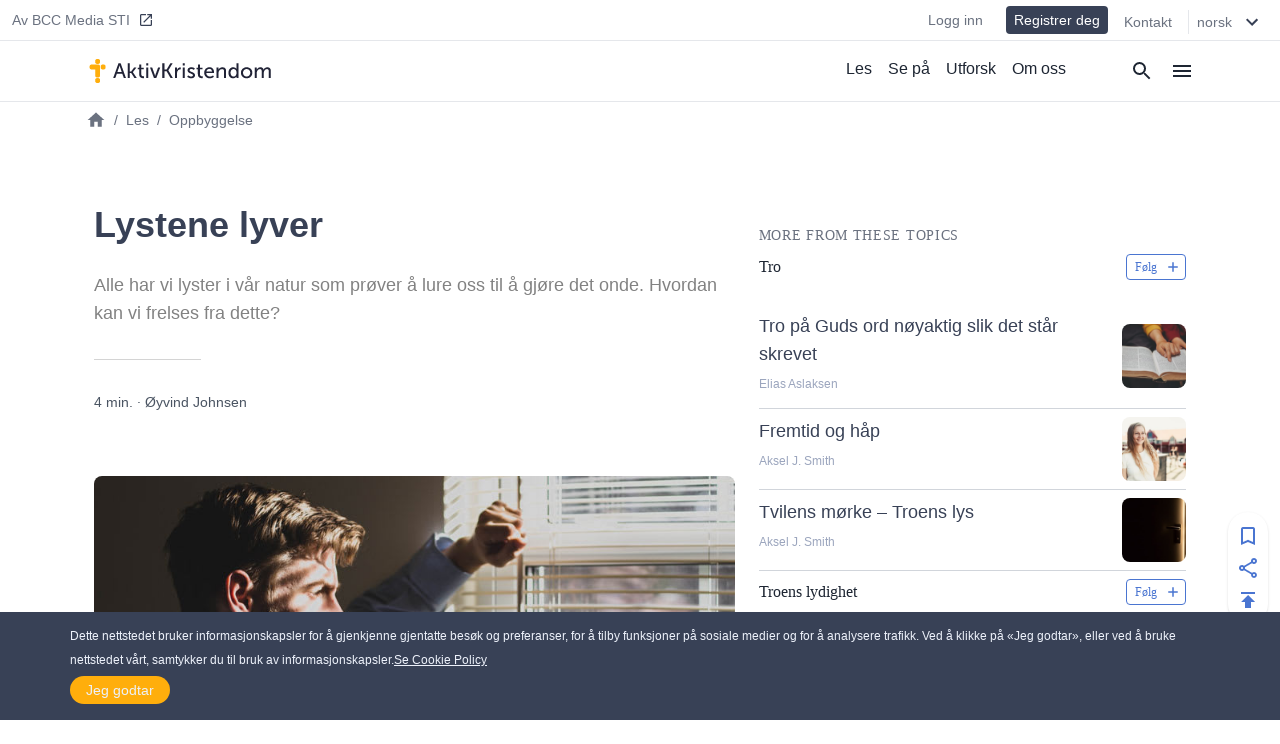

--- FILE ---
content_type: text/html
request_url: https://aktivkristendom.no/lystene-lyver
body_size: 19174
content:
<!DOCTYPE html><html><head><meta charSet="utf-8"/><meta http-equiv="x-ua-compatible" content="ie=edge"/><meta name="viewport" content="width=device-width, initial-scale=1, shrink-to-fit=no"/><meta name="generator" content="Gatsby 4.25.7"/><meta data-react-helmet="true" name="description" content="Apostelen Paulus skriver at vi lett lar oss lure av «de dårende lyster». Efeserne 4,22. Hvordan kan vi frelses fra dette?"/><meta data-react-helmet="true" property="article:published_time" content="2021-06-17T00:00:00.000Z"/><meta data-react-helmet="true" property="og:title" content="Lystene lyver"/><meta data-react-helmet="true" property="og:site_name" content="AktivKristendom"/><meta data-react-helmet="true" property="og:description" content="Apostelen Paulus skriver at vi lett lar oss lure av «de dårende lyster». Efeserne 4,22. Hvordan kan vi frelses fra dette?"/><meta data-react-helmet="true" property="og:type" content="article"/><meta data-react-helmet="true" property="og:image" content="https://cdn.activechristianity.org/image/upload/c_thumb,h_300,w_600,g_center/v1622104714/en/elfuhq9zpvmtvf2fzm2g.jpg"/><meta data-react-helmet="true" property="twitter:image" content="https://cdn.activechristianity.org/image/upload/c_thumb,h_300,w_600,g_center/v1622104714/en/elfuhq9zpvmtvf2fzm2g.jpg"/><meta data-react-helmet="true" property="og:image:secure_url" content="https://cdn.activechristianity.org/image/upload/c_thumb,h_300,w_600,g_center/v1622104714/en/elfuhq9zpvmtvf2fzm2g.jpg"/><meta data-react-helmet="true" property="og:image:width" content="800"/><meta data-react-helmet="true" property="og:image:height" content="400"/><meta data-react-helmet="true" property="og:image:alt" content="Lystene lyver"/><meta data-react-helmet="true" property="twitter:image" content="https://cdn.activechristianity.org/image/upload/c_thumb,h_300,w_600,g_center/v1622104714/en/elfuhq9zpvmtvf2fzm2g.jpg"/><meta data-react-helmet="true" property="twitter:card" content="summary"/><meta data-react-helmet="true" property="twitter:title" content="Lystene lyver"/><meta data-react-helmet="true" property="twitter:description" content="Apostelen Paulus skriver at vi lett lar oss lure av «de dårende lyster». Efeserne 4,22. Hvordan kan vi frelses fra dette?"/><meta name="theme-color" content="#ffaf00"/><style data-href="/styles.5e11a0fe7e950dede023.css" data-identity="gatsby-global-css">@keyframes react-placeholder-pulse{0%{opacity:.6}50%{opacity:1}to{opacity:.6}}

/*! normalize.css v8.0.1 | MIT License | github.com/necolas/normalize.css */main{display:block}h1{font-size:2em;margin:.67em 0}a{background-color:transparent}img{border-style:none}button,input{overflow:visible}[type=button]::-moz-focus-inner,[type=reset]::-moz-focus-inner,[type=submit]::-moz-focus-inner,button::-moz-focus-inner{border-style:none;padding:0}[type=button]:-moz-focusring,[type=reset]:-moz-focusring,[type=submit]:-moz-focusring,button:-moz-focusring{outline:1px dotted ButtonText}textarea{overflow:auto}[type=checkbox]{box-sizing:border-box;padding:0}[type=number]::-webkit-inner-spin-button,[type=number]::-webkit-outer-spin-button{height:auto}[type=search]::-webkit-search-decoration{-webkit-appearance:none}[hidden]{display:none}a{cursor:pointer;text-decoration:none}button{border-width:0;color:inherit;padding:0}input::-moz-focus-inner{border:0;margin:0;padding:0}h1,h2,h3,h4,h5,h6,p{margin:0}input[type=button],input[type=email],input[type=password],input[type=text],textarea{-webkit-appearance:none;-webkit-border-radius:0}:root{--height:30rem;--height-10:2.2rem;--height-50:15rem;--height-70:13rem;--height-80:20rem}@media (min-width:640px){:root{--height-70:16rem;--height-80:24rem}}@media (min-width:768px){:root{--height-70:20rem}}@media (min-width:1024px){:root{--height:26.4rem;--height-10:2.2rem;--height-50:12.2rem;--height-70:24rem;--height-80:24rem}}.scroll-x-snap{overflow-x:scroll;scroll-snap-type:x mandatory}.scroll-x-snap-child{scroll-snap-align:center}.grid-h .div-content{height:var(--height)}.grid-h70 .div-content{height:var(--height-70)}.grid-h80 .div-content{height:var(--height-80)}
/*! tailwindcss v2.0.3 | MIT License | https://tailwindcss.com */

/*! modern-normalize v1.0.0 | MIT License | https://github.com/sindresorhus/modern-normalize */:root{-o-tab-size:4;tab-size:4}html{-webkit-text-size-adjust:100%;line-height:1.15}body{font-family:system-ui,-apple-system,Segoe UI,Roboto,Helvetica,Arial,sans-serif,Apple Color Emoji,Segoe UI Emoji;margin:0}b{font-weight:bolder}small{font-size:80%}sub{bottom:-.25em;font-size:75%;line-height:0;position:relative;vertical-align:baseline}button,input,textarea{font-family:inherit;font-size:100%;line-height:1.15;margin:0}button{text-transform:none}[type=button],[type=reset],[type=submit],button{-webkit-appearance:button}::-moz-focus-inner{border-style:none;padding:0}progress{vertical-align:baseline}::-webkit-inner-spin-button,::-webkit-outer-spin-button{height:auto}[type=search]{-webkit-appearance:textfield;outline-offset:-2px}::-webkit-search-decoration{-webkit-appearance:none}::-webkit-file-upload-button{-webkit-appearance:button;font:inherit}summary{display:list-item}h1,h2,h3,h4,h5,h6,p{margin:0}button{background-color:transparent;background-image:none}button:focus{outline:1px dotted;outline:5px auto -webkit-focus-ring-color}ol,ul{list-style:none;margin:0;padding:0}html{font-family:Source Sans Pro,-apple-system,BlinkMacSystemFont,sans-serif;line-height:1.5}body{font-family:inherit;line-height:inherit}*,:after,:before{border:0 solid #e5e7eb;box-sizing:border-box}img{border-style:solid}textarea{resize:vertical}input::placeholder,textarea::placeholder{color:#9ca3af;opacity:1}button{cursor:pointer}h1,h2,h3,h4,h5,h6{font-size:inherit;font-weight:inherit}a{color:inherit;text-decoration:inherit}button,input,textarea{color:inherit;line-height:inherit;padding:0}audio,embed,iframe,img,object,svg,video{display:block;vertical-align:middle}img,video{height:auto;max-width:100%}.bg-black{--tw-bg-opacity:1;background-color:rgba(0,0,0,var(--tw-bg-opacity))}.bg-white{--tw-bg-opacity:1;background-color:rgba(255,255,255,var(--tw-bg-opacity))}.bg-gray-100{--tw-bg-opacity:1;background-color:rgba(243,244,246,var(--tw-bg-opacity))}.bg-gray-200{--tw-bg-opacity:1;background-color:rgba(229,231,235,var(--tw-bg-opacity))}.bg-gray-300{--tw-bg-opacity:1;background-color:rgba(209,213,219,var(--tw-bg-opacity))}.bg-gray-400{--tw-bg-opacity:1;background-color:rgba(156,163,175,var(--tw-bg-opacity))}.bg-gray-600{--tw-bg-opacity:1;background-color:rgba(75,85,99,var(--tw-bg-opacity))}.bg-gray-800{--tw-bg-opacity:1;background-color:rgba(31,41,55,var(--tw-bg-opacity))}.bg-red-500{--tw-bg-opacity:1;background-color:rgba(239,68,68,var(--tw-bg-opacity))}.bg-blue-500{--tw-bg-opacity:1;background-color:rgba(59,130,246,var(--tw-bg-opacity))}.bg-blue-600{--tw-bg-opacity:1;background-color:rgba(37,99,235,var(--tw-bg-opacity))}.bg-ac-primary{background-color:var(--primary)}.bg-ac-secondary{background-color:var(--secondary)}.bg-ac-slate-lighter{background-color:var(--slate-lighter)}.bg-ac-slate-light{background-color:var(--slate-light)}.bg-ac-slate-dark{background-color:var(--slate-dark)}.bg-ac-gray-light{background-color:var(--gray-light)}.bg-d4red{background-color:var(--red)}.bg-d4green{background-color:var(--green)}.bg-d4athens{background-color:var(--athens)}.bg-mp-background{background-color:var(--mp-background)}.hover\:bg-gray-100:hover{--tw-bg-opacity:1;background-color:rgba(243,244,246,var(--tw-bg-opacity))}.hover\:bg-gray-400:hover{--tw-bg-opacity:1;background-color:rgba(156,163,175,var(--tw-bg-opacity))}.hover\:bg-blue-400:hover{--tw-bg-opacity:1;background-color:rgba(96,165,250,var(--tw-bg-opacity))}.bg-none{background-image:none}.bg-center{background-position:50%}.bg-cover{background-size:cover}.border-gray-200{--tw-border-opacity:1;border-color:rgba(229,231,235,var(--tw-border-opacity))}.border-gray-300{--tw-border-opacity:1;border-color:rgba(209,213,219,var(--tw-border-opacity))}.border-gray-500{--tw-border-opacity:1;border-color:rgba(107,114,128,var(--tw-border-opacity))}.border-gray-600{--tw-border-opacity:1;border-color:rgba(75,85,99,var(--tw-border-opacity))}.border-gray-900{--tw-border-opacity:1;border-color:rgba(17,24,39,var(--tw-border-opacity))}.border-red-600{--tw-border-opacity:1;border-color:rgba(220,38,38,var(--tw-border-opacity))}.border-red-700{--tw-border-opacity:1;border-color:rgba(185,28,28,var(--tw-border-opacity))}.border-blue-600{--tw-border-opacity:1;border-color:rgba(37,99,235,var(--tw-border-opacity))}.border-ac-primary{border-color:var(--primary)}.border-ac-secondary{border-color:var(--secondary)}.border-ac-slate-light{border-color:var(--slate-light)}.border-ac-slate{border-color:var(--slate)}.border-ac-slate-dark{border-color:var(--slate-dark)}.border-ac-gray{border-color:var(--gray)}.border-d4cadet-blue{border-color:var(--cadet-blue)}.hover\:border-ac-slate-dark:hover{border-color:var(--slate-dark)}.rounded-sm{border-radius:.125rem}.rounded{border-radius:.25rem}.rounded-md{border-radius:.375rem}.rounded-lg{border-radius:.5rem}.rounded-xl{border-radius:.75rem}.rounded-full{border-radius:9999px}.rounded-xxl{border-radius:1rem}.rounded-b-none{border-bottom-left-radius:0;border-bottom-right-radius:0}.rounded-r{border-bottom-right-radius:.25rem;border-top-right-radius:.25rem}.rounded-l{border-bottom-left-radius:.25rem;border-top-left-radius:.25rem}.rounded-t-lg{border-top-left-radius:.5rem;border-top-right-radius:.5rem}.rounded-b-lg{border-bottom-left-radius:.5rem;border-bottom-right-radius:.5rem}.rounded-l-xl{border-bottom-left-radius:.75rem;border-top-left-radius:.75rem}.rounded-t-2xl{border-top-left-radius:2rem;border-top-right-radius:2rem}.border-2{border-width:2px}.border{border-width:1px}.border-t{border-top-width:1px}.border-r{border-right-width:1px}.border-b{border-bottom-width:1px}.border-l{border-left-width:1px}.cursor-pointer{cursor:pointer}.block{display:block}.inline-block{display:inline-block}.flex{display:flex}.grid{display:grid}.hidden{display:none}.flex-row{flex-direction:row}.flex-col{flex-direction:column}.flex-wrap{flex-wrap:wrap}.place-items-end{place-items:end}.items-start{align-items:flex-start}.items-end{align-items:flex-end}.items-center{align-items:center}.items-baseline{align-items:baseline}.items-stretch{align-items:stretch}.content-end{align-content:flex-end}.justify-start{justify-content:flex-start}.justify-end{justify-content:flex-end}.justify-center{justify-content:center}.justify-between{justify-content:space-between}.justify-around{justify-content:space-around}.flex-1{flex:1 1}.flex-auto{flex:1 1 auto}.flex-grow{flex-grow:1}.flex-shrink-0{flex-shrink:0}.order-1{order:1}.order-2{order:2}.font-sans{font-family:Source Sans Pro,-apple-system,BlinkMacSystemFont,sans-serif}.font-roboto{font-family:Roboto,-apple-system,BlinkMacSystemFont,serif}.font-light{font-weight:300}.font-normal{font-weight:400}.font-medium{font-weight:500}.font-semibold{font-weight:600}.font-bold{font-weight:700}.h-1{height:.25rem}.h-4{height:1rem}.h-5{height:1.25rem}.h-6{height:1.5rem}.h-8{height:2rem}.h-10{height:2.5rem}.h-12{height:3rem}.h-14{height:3.5rem}.h-16{height:4rem}.h-20{height:5rem}.h-24{height:6rem}.h-32{height:8rem}.h-36{height:9rem}.h-48{height:12rem}.h-auto{height:auto}.h-full{height:100%}.h-screen{height:100vh}.text-xs{font-size:.75rem;line-height:1rem}.text-sm{font-size:.875rem;line-height:1.25rem}.text-base{font-size:1rem;line-height:1.5rem}.text-lg{font-size:1.125rem}.text-lg,.text-xl{line-height:1.75rem}.text-xl{font-size:1.25rem}.text-2xl{font-size:1.5rem;line-height:2rem}.text-3xl{font-size:1.875rem;line-height:2.25rem}.text-6xl{font-size:3.5rem}.text-mini{font-size:.5rem}.text-xxs{font-size:.7rem}.leading-6{line-height:1.5rem}.leading-8{line-height:2rem}.leading-tight{line-height:1.25}.leading-snug{line-height:1.375}.leading-normal{line-height:1.5}.leading-loose{line-height:2}.m-0{margin:0}.m-4{margin:1rem}.m-auto{margin:auto}.my-0{margin-bottom:0;margin-top:0}.my-1{margin-bottom:.25rem;margin-top:.25rem}.mx-1{margin-left:.25rem;margin-right:.25rem}.my-2{margin-bottom:.5rem;margin-top:.5rem}.mx-2{margin-left:.5rem;margin-right:.5rem}.mx-3{margin-left:.75rem;margin-right:.75rem}.my-4{margin-bottom:1rem;margin-top:1rem}.mx-4{margin-left:1rem;margin-right:1rem}.my-6{margin-bottom:1.5rem;margin-top:1.5rem}.my-8{margin-bottom:2rem;margin-top:2rem}.mx-auto{margin-left:auto;margin-right:auto}.-mx-4{margin-left:-1rem;margin-right:-1rem}.mt-1{margin-top:.25rem}.mb-1{margin-bottom:.25rem}.ml-1{margin-left:.25rem}.mt-2{margin-top:.5rem}.mr-2{margin-right:.5rem}.mb-2{margin-bottom:.5rem}.ml-2{margin-left:.5rem}.mb-3{margin-bottom:.75rem}.mt-4{margin-top:1rem}.mr-4{margin-right:1rem}.mb-4{margin-bottom:1rem}.ml-4{margin-left:1rem}.mt-5{margin-top:1.25rem}.mb-5{margin-bottom:1.25rem}.ml-5{margin-left:1.25rem}.mt-6{margin-top:1.5rem}.mr-6{margin-right:1.5rem}.mb-6{margin-bottom:1.5rem}.mt-8{margin-top:2rem}.mb-8{margin-bottom:2rem}.mb-10{margin-bottom:2.5rem}.mt-12{margin-top:3rem}.mt-16{margin-top:4rem}.mb-16{margin-bottom:4rem}.mb-24{margin-bottom:6rem}.mb-40{margin-bottom:10rem}.mt-64{margin-top:16rem}.mb-64{margin-bottom:16rem}.-mt-1{margin-top:-.25rem}.-mr-1{margin-right:-.25rem}.-mb-1{margin-bottom:-.25rem}.-mt-4{margin-top:-1rem}.-mr-4{margin-right:-1rem}.-ml-4{margin-left:-1rem}.-mt-6{margin-top:-1.5rem}.max-h-8{max-height:2rem}.max-h-10{max-height:2.5rem}.max-h-12{max-height:3rem}.max-h-14{max-height:3.5rem}.max-h-15{max-height:3.75rem}.max-h-16{max-height:4rem}.max-h-18{max-height:4.5rem}.max-h-20{max-height:5rem}.max-h-24{max-height:6rem}.max-h-28{max-height:7rem}.max-h-full{max-height:100%}.max-w-8{max-width:2rem}.max-w-12{max-width:3rem}.max-w-48{max-width:12rem}.max-w-64{max-width:16rem}.max-w-sm{max-width:640px}.max-w-lg{max-width:1140px}.max-w-full{max-width:100%}.max-w-mobile{max-width:380px}.max-w-tablet{max-width:768px}.min-h-8{min-height:2rem}.min-h-12{min-height:3rem}.min-h-24{min-height:6rem}.min-h-48{min-height:12rem}.min-h-64{min-height:16rem}.min-h-screen{min-height:100vh}.min-w-4{min-width:1rem}.min-w-8{min-width:2rem}.min-w-12{min-width:3rem}.min-w-20{min-width:5rem}.min-w-24{min-width:6rem}.min-w-64{min-width:16rem}.min-w-3\/12{min-width:25%}.min-w-7\/12{min-width:58.333333%}.min-w-8\/12{min-width:66.666667%}.min-w-10\/12{min-width:83.333333%}.object-cover{-o-object-fit:cover;object-fit:cover}.opacity-0{opacity:0}.opacity-50{opacity:.5}.opacity-70{opacity:.7}.opacity-75{opacity:.75}.focus\:outline-none:focus{outline:2px solid transparent;outline-offset:2px}.overflow-hidden{overflow:hidden}.overflow-scroll{overflow:scroll}.overflow-x-auto{overflow-x:auto}.overflow-y-scroll{overflow-y:scroll}.p-0{padding:0}.p-1{padding:.25rem}.p-2{padding:.5rem}.p-3{padding:.75rem}.p-4{padding:1rem}.p-8{padding:2rem}.p-10{padding:2.5rem}.p-12{padding:3rem}.py-1{padding-bottom:.25rem;padding-top:.25rem}.px-1{padding-left:.25rem;padding-right:.25rem}.py-2{padding-bottom:.5rem;padding-top:.5rem}.px-2{padding-left:.5rem;padding-right:.5rem}.py-3{padding-bottom:.75rem;padding-top:.75rem}.py-4{padding-bottom:1rem;padding-top:1rem}.px-4{padding-left:1rem;padding-right:1rem}.py-6{padding-bottom:1.5rem;padding-top:1.5rem}.px-6{padding-left:1.5rem;padding-right:1.5rem}.py-8{padding-bottom:2rem;padding-top:2rem}.px-8{padding-left:2rem;padding-right:2rem}.py-10{padding-bottom:2.5rem;padding-top:2.5rem}.py-12{padding-bottom:3rem;padding-top:3rem}.py-16{padding-bottom:4rem;padding-top:4rem}.py-18{padding-bottom:4.5rem;padding-top:4.5rem}.py-24{padding-bottom:6rem;padding-top:6rem}.pt-0{padding-top:0}.pb-0{padding-bottom:0}.pt-1{padding-top:.25rem}.pb-1{padding-bottom:.25rem}.pl-1{padding-left:.25rem}.pt-2{padding-top:.5rem}.pr-2{padding-right:.5rem}.pb-2{padding-bottom:.5rem}.pl-2{padding-left:.5rem}.pt-4{padding-top:1rem}.pr-4{padding-right:1rem}.pb-4{padding-bottom:1rem}.pl-4{padding-left:1rem}.pt-6{padding-top:1.5rem}.pr-6{padding-right:1.5rem}.pb-6{padding-bottom:1.5rem}.pl-6{padding-left:1.5rem}.pt-8{padding-top:2rem}.pr-8{padding-right:2rem}.pb-8{padding-bottom:2rem}.pt-9{padding-top:2.25rem}.pt-10{padding-top:2.5rem}.pb-10{padding-bottom:2.5rem}.pr-12{padding-right:3rem}.pb-12{padding-bottom:3rem}.pb-14{padding-bottom:3.5rem}.pt-16{padding-top:4rem}.pb-16{padding-bottom:4rem}.pb-24{padding-bottom:6rem}.pb-32{padding-bottom:8rem}.pb-half{padding-bottom:50%}.pb-square{padding-bottom:100%}.pb-16\/9{padding-bottom:56.25%}.placeholder-ac-slate-dark::placeholder{color:var(--slate-dark)}.pointer-events-none{pointer-events:none}.static{position:static}.fixed{position:fixed}.absolute{position:absolute}.relative{position:relative}.sticky{position:-webkit-sticky;position:sticky}.inset-0{bottom:0;left:0;right:0;top:0}.top-0{top:0}.right-0{right:0}.bottom-0{bottom:0}.left-0{left:0}.top-6{top:1.5rem}.bottom-1\/2{bottom:50%}*{--tw-shadow:0 0 #0000}.shadow{--tw-shadow:0 1px 3px 0 rgba(0,0,0,.1),0 1px 2px 0 rgba(0,0,0,.06)}.shadow,.shadow-md{box-shadow:var(--tw-ring-offset-shadow,0 0 #0000),var(--tw-ring-shadow,0 0 #0000),var(--tw-shadow)}.shadow-md{--tw-shadow:0 4px 6px -1px rgba(0,0,0,.1),0 2px 4px -1px rgba(0,0,0,.06)}.shadow-lg{--tw-shadow:0 10px 15px -3px rgba(0,0,0,.1),0 4px 6px -2px rgba(0,0,0,.05)}.hover\:shadow-md:hover,.shadow-lg{box-shadow:var(--tw-ring-offset-shadow,0 0 #0000),var(--tw-ring-shadow,0 0 #0000),var(--tw-shadow)}.hover\:shadow-md:hover{--tw-shadow:0 4px 6px -1px rgba(0,0,0,.1),0 2px 4px -1px rgba(0,0,0,.06)}*{--tw-ring-inset:var(--tw-empty,/*!*/ /*!*/);--tw-ring-offset-width:0px;--tw-ring-offset-color:#fff;--tw-ring-color:rgba(59,130,246,.5);--tw-ring-offset-shadow:0 0 #0000;--tw-ring-shadow:0 0 #0000}.fill-current{fill:currentColor}.fill-secondary{fill:var(--secondary)}.fill-slate-dark{fill:var(--slate-dark)}.fill-slate-light{fill:var(--slate-light)}.fill-white{fill:var(--white)}.stroke-current{stroke:currentColor}.text-left{text-align:left}.text-center{text-align:center}.text-justify{text-align:justify}.text-black{--tw-text-opacity:1;color:rgba(0,0,0,var(--tw-text-opacity))}.text-white{--tw-text-opacity:1;color:rgba(255,255,255,var(--tw-text-opacity))}.text-gray-200{--tw-text-opacity:1;color:rgba(229,231,235,var(--tw-text-opacity))}.text-gray-300{--tw-text-opacity:1;color:rgba(209,213,219,var(--tw-text-opacity))}.text-gray-400{--tw-text-opacity:1;color:rgba(156,163,175,var(--tw-text-opacity))}.text-gray-500{--tw-text-opacity:1;color:rgba(107,114,128,var(--tw-text-opacity))}.text-gray-600{--tw-text-opacity:1;color:rgba(75,85,99,var(--tw-text-opacity))}.text-gray-800{--tw-text-opacity:1;color:rgba(31,41,55,var(--tw-text-opacity))}.text-red-600{--tw-text-opacity:1;color:rgba(220,38,38,var(--tw-text-opacity))}.text-red-700{--tw-text-opacity:1;color:rgba(185,28,28,var(--tw-text-opacity))}.text-blue-500{--tw-text-opacity:1;color:rgba(59,130,246,var(--tw-text-opacity))}.text-blue-600{--tw-text-opacity:1;color:rgba(37,99,235,var(--tw-text-opacity))}.text-indigo-500{--tw-text-opacity:1;color:rgba(99,102,241,var(--tw-text-opacity))}.text-ac-secondary{color:var(--secondary)}.text-ac-slate-lighter{color:var(--slate-lighter)}.text-ac-slate-light{color:var(--slate-light)}.text-ac-slate{color:var(--slate)}.text-ac-slate-dark{color:var(--slate-dark)}.text-ac-gray{color:var(--gray)}.text-ac-gray-dark{color:var(--gray-dark)}.text-d4black{color:var(--black)}.text-d4cadet-blue{color:var(--cadet-blue)}.text-mp-text{color:var(--mp-text)}.hover\:text-white:hover{--tw-text-opacity:1;color:rgba(255,255,255,var(--tw-text-opacity))}.hover\:text-gray-800:hover{--tw-text-opacity:1;color:rgba(31,41,55,var(--tw-text-opacity))}.hover\:text-ac-slate-lighter:hover{color:var(--slate-lighter)}.hover\:text-ac-slate-light:hover{color:var(--slate-light)}.hover\:text-ac-slate:hover{color:var(--slate)}.truncate{overflow:hidden;text-overflow:ellipsis;white-space:nowrap}.italic{font-style:italic}.uppercase{text-transform:uppercase}.underline{text-decoration:underline}.tracking-wide{letter-spacing:.025em}.tracking-wider{letter-spacing:.05em}.select-none{-webkit-user-select:none;user-select:none}.align-middle{vertical-align:middle}.whitespace-nowrap{white-space:nowrap}.break-words{overflow-wrap:break-word}.w-4{width:1rem}.w-5{width:1.25rem}.w-6{width:1.5rem}.w-8{width:2rem}.w-10{width:2.5rem}.w-12{width:3rem}.w-16{width:4rem}.w-20{width:5rem}.w-24{width:6rem}.w-32{width:8rem}.w-36{width:9rem}.w-48{width:12rem}.w-auto{width:auto}.w-1\/2{width:50%}.w-1\/3{width:33.333333%}.w-1\/6{width:16.666667%}.w-5\/6{width:83.333333%}.w-3\/12{width:25%}.w-7\/12{width:58.333333%}.w-8\/12{width:66.666667%}.w-10\/12{width:83.333333%}.w-full{width:100%}.w-screen{width:100vw}.w-tablet{width:768px}.z-0{z-index:0}.z-10{z-index:10}.z-20{z-index:20}.z-30{z-index:30}.z-40{z-index:40}.z-50{z-index:50}.gap-2{gap:.5rem}.gap-3{gap:.75rem}.gap-4{gap:1rem}.gap-6{gap:1.5rem}.gap-12{gap:3rem}.gap-x-4{column-gap:1rem}.gap-y-8{row-gap:2rem}.grid-cols-1{grid-template-columns:repeat(1,minmax(0,1fr))}.grid-cols-2{grid-template-columns:repeat(2,minmax(0,1fr))}.grid-cols-4{grid-template-columns:repeat(4,minmax(0,1fr))}.grid-cols-5{grid-template-columns:repeat(5,minmax(0,1fr))}.grid-cols-6{grid-template-columns:repeat(6,minmax(0,1fr))}.grid-cols-8{grid-template-columns:repeat(8,minmax(0,1fr))}.col-start-1{grid-column-start:1}.col-start-3{grid-column-start:3}.col-start-6{grid-column-start:6}.col-end-3{grid-column-end:3}.col-end-5{grid-column-end:5}.col-end-6{grid-column-end:6}.col-end-9{grid-column-end:9}.transform{--tw-translate-x:0;--tw-translate-y:0;--tw-rotate:0;--tw-skew-x:0;--tw-skew-y:0;--tw-scale-x:1;--tw-scale-y:1;transform:translateX(var(--tw-translate-x)) translateY(var(--tw-translate-y)) rotate(var(--tw-rotate)) skewX(var(--tw-skew-x)) skewY(var(--tw-skew-y)) scaleX(var(--tw-scale-x)) scaleY(var(--tw-scale-y))}.transition-all{transition-duration:.15s;transition-property:all;transition-timing-function:cubic-bezier(.4,0,.2,1)}.transition{transition-duration:.15s;transition-property:background-color,border-color,color,fill,stroke,opacity,box-shadow,transform;transition-timing-function:cubic-bezier(.4,0,.2,1)}.transition-transform{transition-duration:.15s;transition-property:transform;transition-timing-function:cubic-bezier(.4,0,.2,1)}.duration-1000{transition-duration:1s}@keyframes spin{to{transform:rotate(1turn)}}@keyframes ping{75%,to{opacity:0;transform:scale(2)}}@keyframes pulse{50%{opacity:.5}}@keyframes bounce{0%,to{animation-timing-function:cubic-bezier(.8,0,1,1);transform:translateY(-25%)}50%{animation-timing-function:cubic-bezier(0,0,.2,1);transform:none}}html{--primary:#ffae0c;--secondary:#4a75d1;--slate-lighter:#edf1fa;--slate-light:#9ca6be;--slate:#606f94;--slate-dark:#384156;--slate-darker:#1e2633;--gray-light:#f4f4f4;--gray:#d4d4d4;--gray-dark:#828282;--white:#fff;--black:#212236;--red:#d14a4a;--green:#618d3a;--info-bar:#cfeaec;--athens:#f5f6f8;--cadet-blue:#9ca6be;--mp-background:#212235;--mp-play-progress:#9ea6bc;--mp-duration:#5376cb;--mp-load-progress:#d9dde7;--mp-text:#9ea6bc}body,html{-webkit-font-smoothing:antialiased!important;-moz-osx-font-smoothing:grayscale!important;color:#1e2633;font-family:-apple-system,BlinkMacSystemFont,Segoe UI,Roboto,Helvetica,Arial,sans-serif,Apple Color Emoji,Segoe UI Emoji,Segoe UI Symbol;font-size:16px;height:100%;margin:0;scroll-behavior:smooth;width:100%}a,button{cursor:pointer}@media (min-width:640px){body,html{font-size:14px}}@media (min-width:768px){body,html{font-size:15px}}@media (min-width:1140px){body,html{font-size:16px}}a:focus,button:focus,input:focus{outline:none!important}.embed-responsive{display:block;height:0;overflow:hidden;padding:0;position:relative}.embed-responsive embed,.embed-responsive iframe,.embed-responsive object,.embed-responsive video{border:0;bottom:0;height:100%;left:0;position:absolute;top:0;width:100%}.embed-responsive-16by9{padding-bottom:56.25%}.main-content ol,.main-content p,.main-content ul{font-size:1rem;font-weight:300;line-height:1.5rem;padding-bottom:1rem;padding-top:1rem}.main-content a{color:var(--secondary);text-decoration:underline}.main-content h1,.main-content h2,.main-content h3,.main-content h4,.main-content h5,.main-content h6{font-family:Source Sans Pro,-apple-system,BlinkMacSystemFont,sans-serif;padding-bottom:1rem;padding-top:1rem}.main-content h1{font-size:1.875rem;font-weight:500;line-height:2.25rem;line-height:1.25}.main-content h2{font-size:1.5rem;font-weight:600;line-height:2rem;line-height:1.25}.staggered-boxes-2col{column-count:1;column-gap:1rem}.staggered-boxes-items{break-inside:avoid;page-break-inside:avoid}@media (min-width:640px){.staggered-boxes-2col{column-count:2;column-gap:1rem}}@media (min-width:768px){.main-content div,.main-content ol,.main-content p,.main-content ul{font-size:1.125rem;line-height:2rem}.main-content h1{font-size:1.7rem}.main-content h2{font-size:2rem}.staggered-boxes{column-count:4;column-gap:1rem}}@media (min-width:1440px){.staggered-boxes{column-count:4;column-gap:2rem}}.standard-max-w,.standard-max-w-px{margin:auto;max-width:1140px}.standard-max-w-px{padding-left:1rem;padding-right:1rem}.clamp1{-webkit-line-clamp:1!important}.clamp1,.clamp2{-webkit-box-orient:vertical;display:-webkit-box!important;overflow:hidden!important;text-overflow:ellipsis!important}.clamp2{-webkit-line-clamp:2!important}.clamp3{-webkit-line-clamp:3!important}.clamp3,.clamp4{-webkit-box-orient:vertical;display:-webkit-box!important;overflow:hidden!important;text-overflow:ellipsis!important}.clamp4{-webkit-line-clamp:4!important}@media (min-width:380px){.xs\:left-auto{left:auto}.xs\:shadow{--tw-shadow:0 1px 3px 0 rgba(0,0,0,.1),0 1px 2px 0 rgba(0,0,0,.06);box-shadow:var(--tw-ring-offset-shadow,0 0 #0000),var(--tw-ring-shadow,0 0 #0000),var(--tw-shadow)}.xs\:w-4\/12{width:33.333333%}.xs\:w-8\/12{width:66.666667%}.xs\:w-mobile{width:380px}}@media (min-width:640px){.sm\:bg-transparent{background-color:transparent}.sm\:bg-white{--tw-bg-opacity:1;background-color:rgba(255,255,255,var(--tw-bg-opacity))}.sm\:bg-ac-slate-lighter{background-color:var(--slate-lighter)}.sm\:rounded-lg{border-radius:.5rem}.sm\:rounded-xl{border-radius:.75rem}.sm\:rounded-full{border-radius:9999px}.sm\:border-none{border-style:none}.sm\:border-t{border-top-width:1px}.sm\:border-b{border-bottom-width:1px}.sm\:block{display:block}.sm\:flex{display:flex}.sm\:grid{display:grid}.sm\:hidden{display:none}.sm\:flex-row{flex-direction:row}.sm\:items-start{align-items:flex-start}.sm\:items-center{align-items:center}.sm\:items-stretch{align-items:stretch}.sm\:justify-start{justify-content:flex-start}.sm\:justify-end{justify-content:flex-end}.sm\:justify-between{justify-content:space-between}.sm\:order-1{order:1}.sm\:order-2{order:2}.sm\:font-medium{font-weight:500}.sm\:h-12{height:3rem}.sm\:h-15{height:3.75rem}.sm\:h-28{height:7rem}.sm\:h-64{height:16rem}.sm\:text-xs{font-size:.75rem;line-height:1rem}.sm\:text-sm{font-size:.875rem;line-height:1.25rem}.sm\:text-base{font-size:1rem;line-height:1.5rem}.sm\:text-lg{font-size:1.125rem;line-height:1.75rem}.sm\:text-xl{font-size:1.25rem;line-height:1.75rem}.sm\:text-2xl{font-size:1.5rem;line-height:2rem}.sm\:text-3xl{font-size:1.875rem;line-height:2.25rem}.sm\:text-4xl{font-size:2.25rem;line-height:2.5rem}.sm\:text-xxs{font-size:.7rem}.sm\:leading-none{line-height:1}.sm\:leading-tight{line-height:1.25}.sm\:leading-loose{line-height:2}.sm\:my-10{margin-bottom:2.5rem;margin-top:2.5rem}.sm\:mb-0{margin-bottom:0}.sm\:ml-0{margin-left:0}.sm\:mb-2{margin-bottom:.5rem}.sm\:mt-4{margin-top:1rem}.sm\:mr-4{margin-right:1rem}.sm\:mb-6{margin-bottom:1.5rem}.sm\:mt-8{margin-top:2rem}.sm\:mb-8{margin-bottom:2rem}.sm\:mr-10{margin-right:2.5rem}.sm\:mt-12{margin-top:3rem}.sm\:mt-16{margin-top:4rem}.sm\:mt-24{margin-top:6rem}.sm\:max-h-12{max-height:3rem}.sm\:max-h-15{max-height:3.75rem}.sm\:max-h-18{max-height:4.5rem}.sm\:max-h-24{max-height:6rem}.sm\:max-h-28{max-height:7rem}.sm\:max-h-30{max-height:7.5rem}.sm\:max-w-sm{max-width:640px}.sm\:max-w-1\/2{max-width:50%}.sm\:max-w-tablet{max-width:768px}.sm\:min-h-32{min-height:8rem}.sm\:min-h-64{min-height:16rem}.sm\:min-w-12{min-width:3rem}.sm\:overflow-visible{overflow:visible}.sm\:p-0{padding:0}.sm\:py-0{padding-bottom:0;padding-top:0}.sm\:px-0{padding-left:0;padding-right:0}.sm\:py-1{padding-bottom:.25rem;padding-top:.25rem}.sm\:py-2{padding-bottom:.5rem;padding-top:.5rem}.sm\:py-3{padding-bottom:.75rem;padding-top:.75rem}.sm\:py-4{padding-bottom:1rem;padding-top:1rem}.sm\:px-4{padding-left:1rem;padding-right:1rem}.sm\:px-6{padding-left:1.5rem;padding-right:1.5rem}.sm\:py-8{padding-bottom:2rem;padding-top:2rem}.sm\:py-10{padding-bottom:2.5rem;padding-top:2.5rem}.sm\:py-12{padding-bottom:3rem;padding-top:3rem}.sm\:px-12{padding-left:3rem;padding-right:3rem}.sm\:pt-0{padding-top:0}.sm\:pb-0{padding-bottom:0}.sm\:pl-0{padding-left:0}.sm\:pr-2{padding-right:.5rem}.sm\:pt-4{padding-top:1rem}.sm\:pt-6{padding-top:1.5rem}.sm\:pt-8{padding-top:2rem}.sm\:pb-8{padding-bottom:2rem}.sm\:pt-10{padding-top:2.5rem}.sm\:pt-12{padding-top:3rem}.sm\:pb-12{padding-bottom:3rem}.sm\:pl-12{padding-left:3rem}.sm\:pt-16{padding-top:4rem}.sm\:pb-half{padding-bottom:50%}.sm\:relative{position:relative}.sm\:hover\:shadow-md:hover{--tw-shadow:0 4px 6px -1px rgba(0,0,0,.1),0 2px 4px -1px rgba(0,0,0,.06);box-shadow:var(--tw-ring-offset-shadow,0 0 #0000),var(--tw-ring-shadow,0 0 #0000),var(--tw-shadow)}.sm\:text-left{text-align:left}.sm\:text-center{text-align:center}.sm\:text-ac-slate-light{color:var(--slate-light)}.sm\:w-28{width:7rem}.sm\:w-64{width:16rem}.sm\:w-auto{width:auto}.sm\:w-1\/2{width:50%}.sm\:w-1\/3{width:33.333333%}.sm\:w-2\/3{width:66.666667%}.sm\:w-3\/4{width:75%}.sm\:w-6\/12{width:50%}.sm\:w-7\/12{width:58.333333%}.sm\:w-9\/12{width:75%}.sm\:w-tablet{width:768px}.sm\:gap-6{gap:1.5rem}.sm\:gap-x-4{column-gap:1rem}.sm\:gap-y-8{row-gap:2rem}.sm\:grid-cols-2{grid-template-columns:repeat(2,minmax(0,1fr))}.sm\:grid-cols-3{grid-template-columns:repeat(3,minmax(0,1fr))}.sm\:grid-cols-4{grid-template-columns:repeat(4,minmax(0,1fr))}}@media (min-width:768px){.md\:rounded-r-none{border-bottom-right-radius:0;border-top-right-radius:0}.md\:rounded-l-none{border-bottom-left-radius:0;border-top-left-radius:0}.md\:rounded-r-lg{border-bottom-right-radius:.5rem;border-top-right-radius:.5rem}.md\:rounded-l-lg{border-bottom-left-radius:.5rem;border-top-left-radius:.5rem}.md\:block{display:block}.md\:flex{display:flex}.md\:grid{display:grid}.md\:hidden{display:none}.md\:flex-row{flex-direction:row}.md\:flex-col{flex-direction:column}.md\:order-2{order:2}.md\:h-18{height:4.5rem}.md\:h-full{height:100%}.md\:text-base{font-size:1rem;line-height:1.5rem}.md\:text-xl{font-size:1.25rem;line-height:1.75rem}.md\:text-2xl{font-size:1.5rem;line-height:2rem}.md\:text-3xl{font-size:1.875rem;line-height:2.25rem}.md\:text-6xl{font-size:3.5rem}.md\:my-4{margin-bottom:1rem;margin-top:1rem}.md\:ml-0{margin-left:0}.md\:ml-5{margin-left:1.25rem}.md\:max-h-15{max-height:3.75rem}.md\:max-h-20{max-height:5rem}.md\:max-h-30{max-height:7.5rem}.md\:min-h-32{min-height:8rem}.md\:min-h-64{min-height:16rem}.md\:min-w-12{min-width:3rem}.md\:min-w-4\/12{min-width:33.333333%}.md\:p-4{padding:1rem}.md\:pl-4{padding-left:1rem}.md\:pb-12{padding-bottom:3rem}.md\:pt-20{padding-top:5rem}.md\:w-64{width:16rem}.md\:w-1\/4{width:25%}.md\:w-4\/12{width:33.333333%}.md\:w-8\/12{width:66.666667%}.md\:w-tablet{width:768px}.md\:gap-6{gap:1.5rem}.md\:gap-x-6{column-gap:1.5rem}.md\:gap-y-12{row-gap:3rem}.md\:grid-cols-2{grid-template-columns:repeat(2,minmax(0,1fr))}.md\:grid-cols-3{grid-template-columns:repeat(3,minmax(0,1fr))}.md\:grid-cols-4{grid-template-columns:repeat(4,minmax(0,1fr))}.md\:grid-cols-5{grid-template-columns:repeat(5,minmax(0,1fr))}.md\:grid-cols-6{grid-template-columns:repeat(6,minmax(0,1fr))}.md\:grid-cols-8{grid-template-columns:repeat(8,minmax(0,1fr))}.md\:grid-cols-12{grid-template-columns:repeat(12,minmax(0,1fr))}.md\:col-start-1{grid-column-start:1}.md\:col-start-6{grid-column-start:6}.md\:col-start-8{grid-column-start:8}.md\:col-end-6{grid-column-end:6}.md\:col-end-8{grid-column-end:8}.md\:col-end-9{grid-column-end:9}.md\:col-end-13{grid-column-end:13}}@media (min-width:1140px){.lg\:block{display:block}.lg\:flex{display:flex}.lg\:hidden{display:none}.lg\:justify-start{justify-content:flex-start}.lg\:h-32{height:8rem}.lg\:text-lg{font-size:1.125rem;line-height:1.75rem}.lg\:text-xl{font-size:1.25rem;line-height:1.75rem}.lg\:text-2xl{font-size:1.5rem;line-height:2rem}.lg\:text-3xl{font-size:1.875rem;line-height:2.25rem}.lg\:text-4xl{font-size:2.25rem;line-height:2.5rem}.lg\:max-h-18{max-height:4.5rem}.lg\:max-h-34{max-height:8.5rem}.lg\:min-w-3\/12{min-width:25%}.lg\:py-2{padding-bottom:.5rem;padding-top:.5rem}.lg\:pt-24{padding-top:6rem}.lg\:absolute{position:absolute}.lg\:w-32{width:8rem}.lg\:w-3\/12{width:25%}.lg\:w-4\/12{width:33.333333%}.lg\:gap-12{gap:3rem}.lg\:grid-cols-4{grid-template-columns:repeat(4,minmax(0,1fr))}.lg\:grid-cols-6{grid-template-columns:repeat(6,minmax(0,1fr))}.lg\:col-start-4{grid-column-start:4}.lg\:col-end-4{grid-column-end:4}}@media (min-width:1280px){.xl\:hidden{display:none}.xl\:text-2xl{font-size:1.5rem;line-height:2rem}.xl\:text-4xl{font-size:2.25rem;line-height:2.5rem}.xl\:text-5xl{font-size:3rem;line-height:1}.xl\:max-h-48{max-height:12rem}.xl\:relative{position:relative}}.dropdown-list-content{background:#fff;border-radius:1px;box-shadow:0 10px 30px rgba(0,0,0,.2);padding:20px 25px;position:absolute;right:0;top:-10px;transition:opacity .3s ease;width:150px;z-index:100}.separator{align-items:center;display:flex;text-align:center}.separator:after,.separator:before{border-bottom:1px solid #cbd5e0;content:"";flex:1 1}.separator:before{margin-right:1em}.separator:after{margin-left:1em}.input-wrap{transition:border-color .8s}.input-wrap::placeholder{color:#a0a0a0}.form-wrapper{transition:height 1s ease}.social-button{border-radius:40px;cursor:pointer;display:inline-block;display:relative;height:40px;margin-left:4px;margin-right:4px;transition:background-color .2s ease-in-out;width:40px}.social-button:hover{background-color:hsla(0,0%,87%,.5)}.social-button-facebook{background-color:#3b5998}.social-button-google{background-color:#dfdfdf;border:1px solid #dee0e2}.social-button-icon{background-position:50%;background-repeat:no-repeat;background-size:50%;box-sizing:content-box;height:40px;left:0;top:0;width:40px}.social-button-text{display:none}.social-button-icon-facebook{background-image:url([data-uri])}.social-button-icon-google{background-image:url(/static/google-logo-png-b31361249fb7518952eed708a4143402.png)}.breadcrumb-item:not(:first-child):before{content:"/";padding-left:.5rem;padding-right:.5rem}.drawer-main{transition:all .5s cubic-bezier(.19,1,.22,1)}.drawer-side{transition:all .7s cubic-bezier(.19,1,.22,1);width:100%;z-index:100}.drawer-side-submenu{z-index:110}@media (min-width:380px){.drawer-side{width:380px}}.drawer-side-open{right:0}.drawer-side-close{right:-100%}@media (min-width:380px){.drawer-side-close{right:-380px}}.layout-children{margin-top:60px}@media (min-width:640px){.layout-children{margin-top:94.5px}}@media (min-width:1024px){.layout-children{margin-top:102px}}.wallpaper-dont-download{pointer-events:none;-webkit-user-select:none;user-select:none}.scroll-snap-x-container{overflow-x:scroll;scroll-snap-type:x mandatory}.scroll-snap-x-child{scroll-snap-align:center}.scroll-snap-x-container-start{scroll-padding:16px}.scroll-snap-x-child-start{scroll-snap-align:start}@media (max-width:640px){.scroll-snap-x-container{display:flex}}.mp--bottom{padding-bottom:69px}@media (min-width:640px){.mp--bottom{padding-bottom:0}}@media (max-width:640px){.mp--title-scrolling-animation{animation:scrolling-title 15s linear infinite}}.mp--title-scrolling{height:100%;line-height:20px;margin:0;position:absolute;transform:translateX(0);white-space:nowrap;width:100%}@keyframes scrolling-title{0%{transform:translateX(100%)}to{transform:translateX(-100%)}}progress[value]{-webkit-appearance:none;appearance:none}.mp--video{height:0;max-width:100%;overflow:hidden;padding-bottom:56.25%;position:relative}.mp--video iframe{bottom:0;height:100%;left:0;position:absolute;right:0;top:0;width:100%}.mp--progress{background-color:var(--mp-background);height:8px;width:calc(100% - 24px)}.mp--progress::-webkit-progress-bar{background-color:var(--mp-background);border:1px solid #606f94;border-radius:5px}.mp--progress::-moz-progress-bar{background-color:var(--mp-background);border:1px solid #606f94;border-radius:5px}.mp--progress::-webkit-progress-value{background-color:#606f94;border-radius:5px}.mp--seekbar{position:relative;z-index:5}.mp--seekbar::-webkit-slider-runnable-track{background-color:transparent!important}.mp--seekbar::-moz-range-track{background-color:transparent!important}.mp--seekbar::-ms-track{background-color:transparent!important}.mp--seekbar::-webkit-slider-runnable-track{background-image:linear-gradient(var(--secondary),var(--secondary));background-repeat:no-repeat;background-size:inherit;border-radius:5px}input[type=range]{background-color:transparent;height:16px;margin:0;padding:0 12px;width:100%}input[type=range]:not(:root){overflow:hidden}:root,_:-ms-input-placeholder{overflow:hidden}input[type=range]:not(:root){font-size:1em}:root,_:-ms-input-placeholder{font-size:1em}input[type=range]:not(:root){-webkit-appearance:none}input[type=range]:not(:root):focus{outline:none}input[type=range]::-webkit-slider-runnable-track{-webkit-appearance:none;position:relative;z-index:1}input[type=range]::-webkit-slider-runnable-track:after{border-radius:inherit;content:"";display:block;height:inherit;left:0;position:absolute;top:0;width:inherit;z-index:-1}input[type=range]::-webkit-slider-thumb{-webkit-appearance:none;z-index:-1}input[type=range]::-webkit-slider-thumb:before{content:"";display:block;transform:translateX(-100%);z-index:-1}input[type=range]::-moz-range-track{z-index:-1}input[type=range]::-moz-focus-outer{border:0}input[type=range]::-ms-track{border:none;color:transparent}input[type=range]::-ms-fill-lower{background:transparent}input[type=range]::-ms-tooltip{display:none}input[type=range]:active::-webkit-slider-thumb,input[type=range]:hover::-webkit-slider-thumb{transform:scale(1)}input[type=range]:active::-moz-range-thumb,input[type=range]:hover::-moz-range-thumb{transform:scale(1)}input[type=range]:active::-ms-thumb,input[type=range]:hover::-ms-thumb{transform:scale(1)}input[type=range]::-webkit-slider-runnable-track{background-color:#373d3f;border:0;cursor:pointer;height:8px;width:100%}input[type=range]::-webkit-slider-runnable-track:active{cursor:grabbing}input[type=range]::-moz-range-track{background-color:#373d3f;border:0;border-radius:5px;cursor:pointer;height:8px;width:100%}input[type=range]::-moz-range-track:active{cursor:grabbing}input[type=range]::-ms-track{background-color:#373d3f;border:0;border-radius:5px;cursor:pointer;height:8px;width:100%}input[type=range]::-ms-track:active{cursor:grabbing}input[type=range]::-webkit-slider-container{background-size:inherit}input[type=range]::-webkit-slider-thumb:before{background-color:var(--secondary)}input[type=range]::-moz-range-progress{background-color:var(--secondary)}input[type=range]::-ms-fill-lower{background-color:var(--secondary)}input[type=range]::-webkit-slider-thumb{background-color:#f5f6f8;border:0;border-radius:50%;cursor:grab;height:16px;transform:scale(1);transform-origin:50% 50%;-webkit-transition:transform .15s ease-out;transition:transform .15s ease-out;width:16px}input[type=range]::-webkit-slider-thumb:active{cursor:grabbing}input[type=range]::-moz-range-thumb{background-color:#f5f6f8;border:0;border-radius:50%;cursor:grab;height:16px;transform:scale(1);transform-origin:50% 50%;-moz-transition:transform .15s ease-out;transition:transform .15s ease-out;width:16px}input[type=range]::-moz-range-thumb:active{cursor:grabbing}input[type=range]::-ms-thumb{background-color:#f5f6f8;border:0;border-radius:50%;cursor:grab;height:16px;transform:scale(1);transform-origin:50% 50%;-ms-transition:transform .15s ease-out;transition:transform .15s ease-out;width:16px}input[type=range]::-ms-thumb:active{cursor:grabbing}input[type=range]::-webkit-slider-thumb{position:relative;top:-4px}.ac-popper,.ac-popper:before{height:10px;position:absolute;width:10px;z-index:-1}.ac-popper:before{background:#384156;content:"";transform:rotate(45deg)}.post-meta-commar:not(:last-child):after{content:",  "}.post-meta-commar:not(:first-child){content:",  ";margin-left:5px}.marker-links{margin:0 -1rem;position:relative}.cards>div{width:100%}.ac-tab-marker{left:0;transition:left .3s ease-in;z-index:-10}.ac-tab-card-wrapper{position:relative}.ac-tab-card{transition:transform 1s,opacity 1s 1s;width:100%}.ac-tab-current{opacity:1;transform:translateX(0);transform-origin:center left}.ac-tab-next{transform:translateX(100%);transform-origin:center left}.ac-tab-next,.ac-tab-prev{left:0;position:absolute;top:0}.ac-tab-prev{transform:translateX(-100%);transform-origin:center left}.scroll-tabs-background:after{background:linear-gradient(-90deg,#fff,hsla(0,0%,100%,.7),hsla(0,0%,100%,0));content:" ";height:64px;pointer-events:none;position:absolute;right:0;top:0;width:100px}.scroll-tabs-background-arrow:after{content:"\f110";position:absolute;right:0;top:0}.left-vert{grid-column-gap:16px;grid-row-gap:16px;display:grid;grid-template-columns:repeat(2,1fr)}.left-vert-img{grid-area:1/1/2/2}.left-vert-content{grid-area:1/2/2/3}@media (min-width:1024px){.left-vert{grid-column-gap:30px;grid-row-gap:30px}}@media (min-width:640px){.desktop-multi-col-layout .div1-wide{grid-area:1/1/2/5}.desktop-multi-col-layout .div2-wide{grid-area:2/1/3/5}.desktop-multi-col-layout .div1{grid-area:1/1/2/3}.desktop-multi-col-layout .div2{grid-area:1/3/2/5}.desktop-multi-col-layout .div3{grid-area:2/1/3/3}.desktop-multi-col-layout .div4{grid-area:2/3/3/5}}@media (min-width:1024px){.desktop-multi-col-layout .div1-wide{grid-area:1/1/2/3}.desktop-multi-col-layout .div2-wide{grid-area:1/3/2/5}.desktop-multi-col-layout .div1{grid-area:1/1/2/2}.desktop-multi-col-layout .div2{grid-area:1/2/2/3}.desktop-multi-col-layout .div3{grid-area:1/3/2/4}.desktop-multi-col-layout .div4{grid-area:1/4/2/5}.desktop-multi-col-layout .div1-img{grid-area:1/1/2/2}.desktop-multi-col-layout .div1-content{grid-area:1/2/2/3}}</style><title data-react-helmet="true">Lystene lyver</title><script data-react-helmet="true" defer="" data-domain="aktivkristendom.no" src="https://plausible.io/js/script.js"></script><link rel="icon" href="/favicon-32x32.png?v=8b3b988e8fc517f03fb4e84ac3a44e73" type="image/png"/><link rel="manifest" href="/manifest.webmanifest" crossorigin="anonymous"/><link rel="apple-touch-icon" sizes="48x48" href="/icons/icon-48x48.png?v=8b3b988e8fc517f03fb4e84ac3a44e73"/><link rel="apple-touch-icon" sizes="72x72" href="/icons/icon-72x72.png?v=8b3b988e8fc517f03fb4e84ac3a44e73"/><link rel="apple-touch-icon" sizes="96x96" href="/icons/icon-96x96.png?v=8b3b988e8fc517f03fb4e84ac3a44e73"/><link rel="apple-touch-icon" sizes="144x144" href="/icons/icon-144x144.png?v=8b3b988e8fc517f03fb4e84ac3a44e73"/><link rel="apple-touch-icon" sizes="192x192" href="/icons/icon-192x192.png?v=8b3b988e8fc517f03fb4e84ac3a44e73"/><link rel="apple-touch-icon" sizes="256x256" href="/icons/icon-256x256.png?v=8b3b988e8fc517f03fb4e84ac3a44e73"/><link rel="apple-touch-icon" sizes="384x384" href="/icons/icon-384x384.png?v=8b3b988e8fc517f03fb4e84ac3a44e73"/><link rel="apple-touch-icon" sizes="512x512" href="/icons/icon-512x512.png?v=8b3b988e8fc517f03fb4e84ac3a44e73"/><link rel="alternate" type="application/rss+xml" title="Aktiv Kristendom RSS" href="/feed.xml"/><script>(function(w,d,s,l,i){w[l]=w[l]||[];w[l].push({'gtm.start': new Date().getTime(),event:'gtm.js'});var f=d.getElementsByTagName(s)[0], j=d.createElement(s),dl=l!='dataLayer'?'&l='+l:'';j.async=true;j.src= 'https://www.googletagmanager.com/gtm.js?id='+i+dl+'';f.parentNode.insertBefore(j,f); })(window,document,'script','dataLayer', 'GTM-TPNPVVV');</script><link rel="sitemap" type="application/xml" href="/sitemap.xml"/></head><body><noscript><iframe src="https://www.googletagmanager.com/ns.html?id=GTM-TPNPVVV" height="0" width="0" style="display: none; visibility: hidden" aria-hidden="true"></iframe></noscript><div id="___gatsby"><div style="z-index:100" class="fixed top-0 bg-white block w-full py-2 sm:py-1 border-b border-gray-200 drawer-main"><div class=" hidden sm:flex justify-between items-center border-gray-200 border-b py-2 sm:py-0 px-2 text-gray-500 text-sm "><a href="https://bcc.no/om-brunstad-christian-church" target="_blank" class="flex items-center text-sm -mt-1 pl-1" rel="noreferrer"><span>Av BCC Media STI</span><span class="px-2"><svg xmlns="http://www.w3.org/2000/svg" viewBox="0 0 24 24" style="height:1rem;width:1rem" class="fill-slate-dark"><path d="M0 0h24v24H0z" fill="none"></path><path d="M19 19H5V5h7V3H5a2 2 0 00-2 2v14a2 2 0 002 2h14c1.1 0 2-.9 2-2v-7h-2v7zM14 3v2h3.59l-9.83 9.83 1.41 1.41L19 6.41V10h2V3h-7z"></path></svg></span></a><div class="hidden sm:flex items-center text-sm"><div class="grid grid-cols-2 pr-4"><span class="whitespace-no-wrap px-2 py-1 text-center cursor-pointer hover:text-ac-slate">Logg inn</span><span class="px-2 py-1 text-center cursor-pointer bg-ac-slate-dark rounded mb-1 text-white hover:text-ac-slate-lighter">Registrer deg</span></div><a target="_blank" href="/kontakt" class="py-2 pr-4 hover:text-ac-slate" rel="noreferrer">Kontakt</a><div class="relative flex items-center border-l pl-2 p-0"><button class=" w-full flex items-center justify-between"><span class="whitespace-no-wrap">norsk</span><span class="flex items-center mx-2"><svg xmlns="http://www.w3.org/2000/svg" viewBox="0 0 24 24" style="height:1.5rem;width:1.5rem" class="fill-slate-dark"><path d="M0 0h24v24H0V0z" fill="none"></path><path d="M7.41 8.59L12 13.17l4.59-4.58L18 10l-6 6-6-6 1.41-1.41z"></path></svg></span></button></div></div></div><div class="flex py-2 standard-max-w items-center"><a aria-current="page" class="flex flex-1 justify-start items-center px-4 mt-1" href="/"><svg style="height:24px;width:190px" viewBox="0 0 297 39" fill="none" xmlns="http://www.w3.org/2000/svg"><path d="M9 3C9 1.34315 10.3431 0 12 0H14C15.6569 0 17 1.34315 17 3V5C17 6.65685 15.6569 8 14 8H12C10.3431 8 9 6.65685 9 5V3Z" fill="#FFAE0C"></path><path d="M18 12C18 10.3431 19.3431 9 21 9H23C24.6569 9 26 10.3431 26 12V14C26 15.6569 24.6569 17 23 17H21C19.3431 17 18 15.6569 18 14V12Z" fill="#FFAE0C"></path><path d="M9 34C9 32.3431 10.3431 31 12 31H14C15.6569 31 17 32.3431 17 34V36C17 37.6569 15.6569 39 14 39H12C10.3431 39 9 37.6569 9 36V34Z" fill="#FFAE0C"></path><path d="M0 14V12C0 10.3431 1.34315 9 3 9H14C15.6569 9 17 10.3431 17 12V27C17 28.6569 15.6569 30 14 30H12C10.3431 30 9 28.6569 9 27V17H3C1.34315 17 0 15.6569 0 14Z" fill="#FFAE0C"></path><path d="M55.578 31H59.08L50.444 6.996H46.908L38.272 31H41.74L44.12 24.098H53.164L55.578 31ZM48.71 10.294C48.71 10.294 49.22 12.47 49.628 13.694L52.28 21.31H45.004L47.69 13.694C48.098 12.47 48.642 10.294 48.642 10.294H48.71ZM61.9336 31H65.2316V22.908H67.7136L72.8816 31H76.7236L70.3656 21.446V21.378L76.0776 13.796H72.3376L67.6456 20.12H65.2316V6.996H61.9336V31ZM80.5441 24.71C80.5441 30.456 84.9301 31.136 87.1401 31.136C87.8201 31.136 88.2961 31.068 88.2961 31.068V28.144C88.2961 28.144 87.9901 28.212 87.5141 28.212C86.2561 28.212 83.8421 27.77 83.8421 24.336V16.686H87.9901V14.034H83.8421V9.07H80.6461V14.034H78.3001V16.686H80.5441V24.71ZM91.9816 10.362H95.3136V6.996H91.9816V10.362ZM92.0156 31H95.3136V13.796H92.0156V31ZM104.562 31H108.37L114.728 13.796H111.26L107.078 25.424C106.738 26.376 106.5 27.77 106.466 27.77H106.398C106.364 27.77 106.16 26.376 105.82 25.424L101.638 13.796H98.1364L104.562 31ZM118.229 31H121.595V19.984H125.165L131.557 31H135.365L127.953 18.454V18.386L134.923 6.996H131.217L125.165 17.094H121.595V6.996H118.229V31ZM138.732 31H142.03V23.962C142.03 22.908 142.132 21.854 142.438 20.868C143.22 18.318 145.158 16.822 147.266 16.822C147.776 16.822 148.218 16.924 148.218 16.924V13.66C148.218 13.66 147.81 13.592 147.368 13.592C144.716 13.592 142.71 15.564 141.928 18.08H141.86C141.86 18.08 141.928 17.502 141.928 16.788V13.796H138.732V31ZM151.448 10.362H154.78V6.996H151.448V10.362ZM151.482 31H154.78V13.796H151.482V31ZM158.555 28.892C158.555 28.892 160.867 31.408 165.083 31.408C168.857 31.408 171.305 29.266 171.305 26.41C171.305 20.766 162.465 21.446 162.465 18.352C162.465 16.856 163.859 16.244 165.287 16.244C168.007 16.244 169.537 17.774 169.537 17.774L170.863 15.292C170.863 15.292 169.095 13.388 165.321 13.388C161.887 13.388 159.099 15.156 159.099 18.284C159.099 23.894 167.939 23.248 167.939 26.41C167.939 27.804 166.511 28.552 165.083 28.552C162.091 28.552 160.153 26.546 160.153 26.546L158.555 28.892ZM175.903 24.71C175.903 30.456 180.289 31.136 182.499 31.136C183.179 31.136 183.655 31.068 183.655 31.068V28.144C183.655 28.144 183.349 28.212 182.873 28.212C181.615 28.212 179.201 27.77 179.201 24.336V16.686H183.349V14.034H179.201V9.07H176.005V14.034H173.659V16.686H175.903V24.71ZM186.185 22.398C186.185 27.498 189.891 31.408 195.297 31.408C199.411 31.408 201.961 28.96 201.961 28.96L200.601 26.546C200.601 26.546 198.459 28.552 195.501 28.552C192.441 28.552 189.755 26.648 189.585 22.874H202.131C202.131 22.874 202.233 21.888 202.233 21.446C202.233 16.992 199.649 13.388 194.787 13.388C189.891 13.388 186.185 16.924 186.185 22.398ZM189.687 20.392C190.163 17.57 192.203 16.006 194.719 16.006C196.929 16.006 198.765 17.434 198.867 20.392H189.687ZM206.234 31H209.532V22.942C209.532 22.092 209.6 21.31 209.804 20.63C210.518 18.148 212.626 16.414 215.244 16.414C217.998 16.414 218.508 18.318 218.508 20.732V31H221.806V19.984C221.806 15.598 219.936 13.388 215.89 13.388C212.15 13.388 210.11 15.836 209.43 17.332H209.362C209.362 17.332 209.43 16.754 209.43 16.074V13.796H206.234V31ZM225.599 22.398C225.599 27.736 228.523 31.408 233.181 31.408C237.431 31.408 238.825 28.212 238.825 28.212H238.893C238.893 28.212 238.859 28.688 238.859 29.368V31H241.987V6.996H238.689V14.952C238.689 15.598 238.757 16.108 238.757 16.108H238.689C238.689 16.108 237.363 13.388 233.385 13.388C228.829 13.388 225.599 16.924 225.599 22.398ZM228.965 22.398C228.965 18.488 231.209 16.244 233.929 16.244C237.193 16.244 238.791 19.304 238.791 22.364C238.791 26.75 236.377 28.552 233.827 28.552C230.971 28.552 228.965 26.138 228.965 22.398ZM245.883 22.364C245.883 27.6 250.031 31.408 255.165 31.408C260.299 31.408 264.447 27.6 264.447 22.364C264.447 17.162 260.299 13.388 255.165 13.388C250.031 13.388 245.883 17.162 245.883 22.364ZM249.249 22.364C249.249 18.794 251.935 16.244 255.165 16.244C258.429 16.244 261.081 18.794 261.081 22.364C261.081 25.968 258.429 28.552 255.165 28.552C251.935 28.552 249.249 25.968 249.249 22.364ZM268.357 31H271.655V23.146C271.655 22.364 271.689 21.582 271.859 20.902C272.505 18.454 274.273 16.38 276.789 16.38C279.441 16.38 279.781 18.454 279.781 20.698V31H283.079V23.146C283.079 22.262 283.147 21.48 283.317 20.766C283.929 18.42 285.731 16.38 288.145 16.38C290.729 16.38 291.205 18.284 291.205 20.698V31H294.503V19.984C294.503 15.598 292.701 13.388 288.825 13.388C286.037 13.388 283.657 15.224 282.705 17.298H282.637C282.059 14.714 280.359 13.388 277.469 13.388C274.783 13.388 272.369 15.326 271.553 17.332H271.485C271.485 17.332 271.553 16.754 271.553 16.074V13.796H268.357V31Z" fill="#212336"></path></svg></a><div class="flex"><div class="hidden sm:flex justify-end pr-12"><a class="block p-2 hover:text-ac-slate-light" href="/les">Les</a><a class="block p-2 hover:text-ac-slate-light" href="/se-paa">Se på</a><a class="block p-2 hover:text-ac-slate-light" href="/utforsk">Utforsk</a><a class="block p-2 hover:text-ac-slate-light" href="/om-oss">Om oss</a></div><div class="flex flex-row justify-end items-center mt-1"><a class="px-2" href="/utforsk"><svg xmlns="http://www.w3.org/2000/svg" viewBox="0 0 24 24" style="height:1.5rem;width:1.5rem" class="fill-current"><path d="M0 0h24v24H0z" fill="none"></path><path d="M15.5 14h-.79l-.28-.27A6.471 6.471 0 0016 9.5 6.5 6.5 0 109.5 16c1.61 0 3.09-.59 4.23-1.57l.27.28v.79l5 4.99L20.49 19l-4.99-5zm-6 0C7.01 14 5 11.99 5 9.5S7.01 5 9.5 5 14 7.01 14 9.5 11.99 14 9.5 14z"></path></svg></a><button class="pl-2 pr-4"><svg xmlns="http://www.w3.org/2000/svg" viewBox="0 0 24 24" style="height:1.5rem;width:1.5rem" class="fill-current"><path d="M0 0h24v24H0z" fill="none"></path><path d="M3 18h18v-2H3v2zm0-5h18v-2H3v2zm0-7v2h18V6H3z"></path></svg></button></div></div></div></div><div style="z-index:600" class="relative w-full drawer-main drawer-main-close"><div class="fixed bottom-0 z-40 bg-white w-full"><div class="sm:hidden flex justify-around border border-t-1 border-t-gray-300"><a aria-current="page" class="flex flex-col items-center justify-between text-gray-600 flex-1 pb-4 pt-2" activeClassName="bg-gray-300" href="/"><span class="flex-1 flex items-center"><svg xmlns="http://www.w3.org/2000/svg" viewBox="0 0 24 24" style="height:24;width:24" class="fill-slate-light"><path d="M0 0h24v24H0z" fill="none"></path><path d="M10 20v-6h4v6h5v-8h3L12 3 2 12h3v8z"></path></svg></span><span class="block font-semibold clamp1 mt-1" style="font-size:10px">Hjem</span></a><a class="flex flex-col items-center justify-between text-gray-600 flex-1 pb-4 pt-2" activeClassName="bg-gray-300" href="/utforsk"><span class="flex-1 flex items-center"><svg xmlns="http://www.w3.org/2000/svg" viewBox="0 0 24 24" style="height:24;width:24" class="fill-slate-light"><path d="M0 0h24v24H0z" fill="none"></path><path d="M12 10.9c-.61 0-1.1.49-1.1 1.1s.49 1.1 1.1 1.1c.61 0 1.1-.49 1.1-1.1s-.49-1.1-1.1-1.1zM12 2C6.48 2 2 6.48 2 12s4.48 10 10 10 10-4.48 10-10S17.52 2 12 2zm2.19 12.19L6 18l3.81-8.19L18 6l-3.81 8.19z"></path></svg></span><span class="block font-semibold clamp1 mt-1" style="font-size:10px">Utforsk</span></a><a class="flex flex-col items-center justify-between text-gray-600 flex-1 pb-4 pt-2" activeClassName="bg-gray-300" href="/les"><span class="flex-1 flex items-center"><svg xmlns="http://www.w3.org/2000/svg" viewBox="0 0 24 24" style="height:24;width:24" class="fill-slate-light"><path d="M0 0h24v24H0z" fill="none"></path><path d="M14 2H6c-1.1 0-1.99.9-1.99 2L4 20c0 1.1.89 2 1.99 2H18c1.1 0 2-.9 2-2V8l-6-6zm2 16H8v-2h8v2zm0-4H8v-2h8v2zm-3-5V3.5L18.5 9H13z"></path></svg></span><span class="block font-semibold clamp1 mt-1" style="font-size:10px">Les</span></a><a class="flex flex-col items-center justify-between text-gray-600 flex-1 pb-4 pt-2" activeClassName="bg-gray-300" href="/se-paa"><span class="flex-1 flex items-center"><svg xmlns="http://www.w3.org/2000/svg" viewBox="0 0 24 24" style="height:24;width:24" class="fill-slate-light"><path fill="none" d="M0 0h24v24H0z"></path><path d="M12 2C6.48 2 2 6.48 2 12s4.48 10 10 10 10-4.48 10-10S17.52 2 12 2zm0 18c-4.41 0-8-3.59-8-8s3.59-8 8-8 8 3.59 8 8-3.59 8-8 8zm-2.5-3.5l7-4.5-7-4.5v9z"></path></svg></span><span class="block font-semibold clamp1 mt-1" style="font-size:10px">Se på</span></a><a class="flex flex-col items-center justify-between text-gray-600 flex-1 pb-4 pt-2" activeClassName="bg-gray-300" href="/emne"><span class="flex-1 flex items-center"><svg xmlns="http://www.w3.org/2000/svg" viewBox="0 0 24 24" style="height:24;width:24" class="fill-slate-light"><path d="M21.41 11.58l-9-9C12.05 2.22 11.55 2 11 2H4c-1.1 0-2 .9-2 2v7c0 .55.22 1.05.59 1.42l9 9c.36.36.86.58 1.41.58.55 0 1.05-.22 1.41-.59l7-7c.37-.36.59-.86.59-1.41 0-.55-.23-1.06-.59-1.42zM5.5 7C4.67 7 4 6.33 4 5.5S4.67 4 5.5 4 7 4.67 7 5.5 6.33 7 5.5 7z"></path></svg></span><span class="block font-semibold clamp1 mt-1" style="font-size:10px">Temaer</span></a></div></div></div><div class="relative layout-children"><div style="outline:none" tabindex="-1" id="gatsby-focus-wrapper"><div><div></div><article class="overflow-scroll sm:overflow-visible w-full relative pt-9 sm:pt-0"><div class="fixed sm:relative w-full z-50"></div><div class="sm:hidden fixed inset-x top-0 w-full"><div class="fixed transition-transform background-image w-full" style="top:96px;background-size:cover;height:200px"><img alt="Lystene lyver" class="lazyload w-full bg-center bg-cover" src="[data-uri]" data-sizes="auto" data-src="https://cdn.activechristianity.org/image/upload/c_thumb,h_300,w_600,g_center/v1622104714/en/elfuhq9zpvmtvf2fzm2g.jpg" data-srcset="https://cdn.activechristianity.org/image/upload/c_thumb,h_300,w_600,g_center/v1622104714/en/elfuhq9zpvmtvf2fzm2g.jpg 600w, https://cdn.activechristianity.org/image/upload/c_thumb,h_400,w_800,g_center/v1622104714/en/elfuhq9zpvmtvf2fzm2g.jpg 800w" style="object-fit:cover"/></div></div><div class="w-full sm:hidden relative" style="top:0px;height:135px"></div><div class="relative w-full h-full bg-white rounded-t-2xl sm:mt-12 pt-4 px-6 z-50 flex justify-center lg:justify-start standard-max-w "><div class="max-w-full sm:max-w-tablet relative"><svg class="mx-auto mb-5 sm:hidden" width="44" height="5" viewBox="0 0 44 5" fill="none" xmlns="http://www.w3.org/2000/svg"><rect width="44" height="5" rx="2.5" fill="#D4D4D4"></rect></svg><h1 class=" font-semibold text-ac-slate-dark text-3xl sm:text-4xl sm:leading-tight mb-2 sm:mb-6">Lystene lyver</h1><p class="text-ac-gray-dark mb-6 sm:mb-0 sm:font-medium sm:text-lg leading-normal">Alle har vi lyster i vår natur som prøver å lure oss til å gjøre det onde. Hvordan kan vi frelses fra dette?</p><div class="border-b w-1/6 my-8 border-ac-gray"></div><div class="pb-6 bg-white text-sm"><span class="text-sm text-gray-600"><span>4 min.</span><span> · </span><span><a class="inline-block post-meta-commar" href="/bidragsyter/oyvind-johnsen">Øyvind Johnsen</a></span></span></div><div class="hidden sm:block relative sm:pt-10 mb-4 sm:mb-8"><div class="pointer-events-none relative w-full pb-half overflow-hidden rounded-lg "><img alt="Lystene lyver" class="lazyload w-full max-w-full absolute h-auto bg-center bg-cover " src="[data-uri]" data-sizes="auto" data-src="https://cdn.activechristianity.org/image/upload/c_thumb,h_300,w_600,g_center/v1622104714/en/elfuhq9zpvmtvf2fzm2g.jpg" data-srcset="https://cdn.activechristianity.org/image/upload/c_thumb,h_300,w_600,g_center/v1622104714/en/elfuhq9zpvmtvf2fzm2g.jpg 600w, https://cdn.activechristianity.org/image/upload/c_thumb,h_400,w_800,g_center/v1622104714/en/elfuhq9zpvmtvf2fzm2g.jpg 800w"/></div></div><div><div><article class="relative "><div class="main-content leading-normal"><div class="block-simple_text"><h2>&laquo;De d&aring;rende lyster&raquo;</h2><p>Apostelen Paulus beskriver oss mennesker som individer som i sin livsf&oslash;rsel lett lar seg lure av &laquo;de d&aring;rende lyster&raquo;. Efeserne 4, 22.&nbsp; At de d&aring;rer meg betyr at de lurer meg.</p><p>Peter snakker i 2. Peter 1, 4 om &aring; flykte bort fra <em>&laquo;fordervelsen i verden </em><strong><em>som kommer av lysten</em></strong><em>&raquo;.</em> Dette er en sannhet som er skjult for de fleste mennesker. Alle problemer, all elendighet, all uro, all ufred, alle konflikter kommer av at menneskene er slaver under sine lyster.</p><p><em>&laquo;Hvorfra kommer all ufreden, og hvorfra kommer all striden blant dere? Er det ikke </em><strong><em>fra lystene</em></strong><em>, som f&oslash;rer krig i lemmene deres?&raquo;</em> Jakob 4, 1.</p><p><em>&laquo;Men de som vil bli rike, faller i fristelser og snarer og mange slags dumme og </em><strong><em>skadelige lyster</em></strong><em>, som senker menneskene ned i undergang og fortapelse.&raquo;</em> 1. Timoteus 6, 9. Lystene gj&oslash;r meg dum, og de er meg bare til skade.</p><h2>Hva tror jeg p&aring;?</h2><p>At valget for oss mennesker st&aring;r mellom lystene i legemet og Guds vilje g&aring;r fram av f&oslash;lgende skriftsteder:</p><p><em>&laquo;... slik at dere ikke lenger skal leve etter menneskers lyster, men etter Guds vilje, den tiden dere enn&aring; skal v&aelig;re i kj&oslash;det.&raquo;</em> 1. Peter 4, 2.</p><p><em>&laquo;Og verden forg&aring;r og dens lyst, men den som gj&oslash;r Guds vilje, blir til evig tid.&raquo;</em> 1. Johannes 2, 17.</p><p>Til Tessalonikermenigheten skriver Paulus at Gud tok dem ut til <em>&laquo;frelse ved helliggj&oslash;relse av &Aring;nden og tro p&aring; sannheten&raquo;</em>. 2. Tessaloniker 2, 13. Uten tro p&aring; sannheten, ingen frelse og heller ingen helliggj&oslash;relse.</p><p>Hva er s&aring; sannhet i denne forbindelse?</p><p>Jakob skriver at <em>&laquo;hver fristes i det han drages og lokkes av sin egen lyst&raquo;</em>. Jakob 1, 14. Jeg m&aring; alts&aring; komme til erkjennelse av at i min natur eller i mitt kj&oslash;d bor der lyster og begj&aelig;ringer som pr&oslash;ver &aring; lokke meg og d&aring;re meg til &aring; gj&oslash;re noe som ikke er meg selv til gagn. Lar jeg meg d&aring;re av lystene, da tror jeg samtidig p&aring; en l&oslash;gn. Frelsen og helliggj&oslash;relsen best&aring;r i &aring; tro p&aring; sannheten &ndash; ikke l&oslash;gnen.</p><h2>En klok kampstrategi</h2><p>Vi er tatt ut til frelse &ndash; ved tro p&aring; sannheten, leste vi. I fristelsens &oslash;yeblikk gjelder det da &aring; rope til seg selv: &laquo;Det jeg n&aring; fristes til pr&oslash;ver &aring; overbevise meg om at &aring; f&aring; dette, eller &aring; oppleve dette, vil gi meg noe som tilf&oslash;rer livet mitt glede og tilfredstillelse, men dette er l&oslash;gn!&raquo; Sannheten er at i stedet for &aring; gi livet mitt et &laquo;l&oslash;ft&raquo;, s&aring; senker lysten meg ned i undergang, fratar meg livets glede, binder meg og gir meg d&aring;rlig samvittighet. Alts&aring; &ndash; opplever jeg det <em>stikk motsatte</em> av hva lysten pr&oslash;ver &aring; fortelle meg. <em>Lystene lyver!</em> Tenk da for en sorg &aring; m&aring;tte se tilbake p&aring; sitt liv og konstatere at en er blitt bedratt!</p><p>Paulus sier i Galaterne 5,24: <em>&laquo;De som h&oslash;rer Kristus Jesu til, har korsfestet kj&oslash;det med dets lidenskaper og lyster&raquo;</em>. Dette er en trosstilling, der jeg bestemmer meg for alltid og avgjort &aring; kalle lystene mine for l&oslash;gnere. Alts&aring; &ndash; nei til l&oslash;gnen! Nei til &aring; bli bedratt! Nei til det som skader meg! Jeg har ikke lenger et &oslash;re for l&oslash;gnen &ndash; men bare for sannheten!</p><p>En veldig klok kampstrategi, som garantert vil f&oslash;re til seier over det onde og vekst i det gode.</p></div>
</div></article></div><div class="flex flex-wrap border-ac-gray py-6"><div class="flex py-2 px-4 mb-2 mr-2 text-center text-sm rounded-sm items-center bg-gray-200 text-gray-500"><a class="pr-2" href="/emne/tro-nb">Tro</a><div class=""><span class=""><svg xmlns="http://www.w3.org/2000/svg" viewBox="0 0 24 24" style="height:1rem;width:1rem" class="fill-current"><path d="M0 0h24v24H0V0z" fill="none"></path><path d="M19 13h-6v6h-2v-6H5v-2h6V5h2v6h6v2z"></path></svg></span></div></div><div class="flex py-2 px-4 mb-2 mr-2 text-center text-sm rounded-sm items-center bg-gray-200 text-gray-500"><a class="pr-2" href="/emne/troens-lydighet-nb">Troens lydighet</a><div class=""><span class=""><svg xmlns="http://www.w3.org/2000/svg" viewBox="0 0 24 24" style="height:1rem;width:1rem" class="fill-current"><path d="M0 0h24v24H0V0z" fill="none"></path><path d="M19 13h-6v6h-2v-6H5v-2h6V5h2v6h6v2z"></path></svg></span></div></div><div class="flex py-2 px-4 mb-2 mr-2 text-center text-sm rounded-sm items-center bg-gray-200 text-gray-500"><a class="pr-2" href="/emne/seier-over-synden">Seier over synden</a><div class=""><span class=""><svg xmlns="http://www.w3.org/2000/svg" viewBox="0 0 24 24" style="height:1rem;width:1rem" class="fill-current"><path d="M0 0h24v24H0V0z" fill="none"></path><path d="M19 13h-6v6h-2v-6H5v-2h6V5h2v6h6v2z"></path></svg></span></div></div><div class="flex py-2 px-4 mb-2 mr-2 text-center text-sm rounded-sm items-center bg-gray-200 text-gray-500"><a class="pr-2" href="/emne/synd-nb">Fristelse og synd</a><div class=""><span class=""><svg xmlns="http://www.w3.org/2000/svg" viewBox="0 0 24 24" style="height:1rem;width:1rem" class="fill-current"><path d="M0 0h24v24H0V0z" fill="none"></path><path d="M19 13h-6v6h-2v-6H5v-2h6V5h2v6h6v2z"></path></svg></span></div></div></div></div><div class="border-ac-gray border-t py-8 text-gray-600"><span class="block uppercase font-roboto font-normal text-gray-500 text-sm tracking-wider pb-2">Dette innlegget er tilgjengelig på</span><div class="flex flex-wrap text-sm pt-4"><a class="w-1/2 sm:w-1/3 md:w-1/4 pb-2" href="https://christianismeactif.africa/nos-desirs-nous-disent-des-mensonges">Africain français</a><a class="w-1/2 sm:w-1/3 md:w-1/4 pb-2" href="https://activechristianity.africa/our-sinful-desires-lie-to-us">African english</a><a class="w-1/2 sm:w-1/3 md:w-1/4 pb-2" href="https://ny.activechristianity.africa/zilakolako-zathu-zimatinamiza">Chichewa</a><a class="w-1/2 sm:w-1/3 md:w-1/4 pb-2" href="https://aktivkristendom.dk/lysterne-lyver">Dansk</a><a class="w-1/2 sm:w-1/3 md:w-1/4 pb-2" href="https://activechristianity.org/our-lusts-tell-us-lies">English</a><a class="w-1/2 sm:w-1/3 md:w-1/4 pb-2" href="https://cristianismoactivo.org/nuestros-deseos-mienten">Español</a><a class="w-1/2 sm:w-1/3 md:w-1/4 pb-2" href="https://christianismeactif.fr/nos-convoitises-nous-racontent-des-mensonges">Français</a><a class="w-1/2 sm:w-1/3 md:w-1/4 pb-2" href="https://cristianesimoattivo.it/le-nostre-passioni-ci-raccontano-bugie">Italiano</a><a class="w-1/2 sm:w-1/3 md:w-1/4 pb-2" href="https://aktivkristendom.no/lystene-lyver">Norsk</a><a class="w-1/2 sm:w-1/3 md:w-1/4 pb-2" href="https://aktywnechrzescijanstwo.pl/our-lusts-tell-us-lies">Polski</a><a class="w-1/2 sm:w-1/3 md:w-1/4 pb-2" href="https://cristianismoativo.org/nossos-desejos-nos-contam-mentiras">Português</a><a class="w-1/2 sm:w-1/3 md:w-1/4 pb-2" href="https://crestinismactiv.ro/poftele-mint">Română</a><a class="w-1/2 sm:w-1/3 md:w-1/4 pb-2" href="https://aktiivikristinusko.fi/himot-valehtelevat">Suomi</a><a class="w-1/2 sm:w-1/3 md:w-1/4 pb-2" href="https://ukristohai.africa/tamaa-zetu-za-dhambi-zinatudanganya">Swahili</a><a class="w-1/2 sm:w-1/3 md:w-1/4 pb-2" href="https://aktivnoyekhristianstvo.org/our-lusts-tell-us-lies">Русский</a></div></div><div class="max-w-tablet main-content py-8 relative bg-white z-50"><p class=""><em>Hvis ikke annet er angitt, er siterte bibelvers hentet fra «Bibelen – Den Hellige Skrift i revidert utgave, 2007» (NB 88/07), utgitt av Norsk Bibel.</em></p></div></div></div></article></div></div><div id="gatsby-announcer" style="position:absolute;top:0;width:1px;height:1px;padding:0;overflow:hidden;clip:rect(0, 0, 0, 0);white-space:nowrap;border:0" aria-live="assertive" aria-atomic="true"></div></div><div class="lazyload-wrapper "><div style="height:50px" class="lazyload-placeholder"></div></div></div><script id="gatsby-script-loader">/*<![CDATA[*/window.pagePath="/lystene-lyver";window.___webpackCompilationHash="185f69ca669fb8cee30a";/*]]>*/</script><script id="gatsby-chunk-mapping">/*<![CDATA[*/window.___chunkMapping={"polyfill":["/polyfill-780bf11bea4814ae09c6.js"],"app":["/app-3af2b132d66092786d29.js"],"component---src-pages-404-tsx":["/component---src-pages-404-tsx-6e5f92489732440b3663.js"],"component---src-pages-preview-tsx":["/component---src-pages-preview-tsx-6be2595895c98ba8f864.js"],"component---src-pages-user-tsx":["/component---src-pages-user-tsx-f1015787186c76ff4639.js"],"component---src-templates-archive-post-list-query-tsx":["/component---src-templates-archive-post-list-query-tsx-eb590dc18bfd8a51eaa3.js"],"component---src-templates-archive-post-list-tsx":["/component---src-templates-archive-post-list-tsx-9df8c71760929cd82e33.js"],"component---src-templates-page-about-us-tsx":["/component---src-templates-page-about-us-tsx-b627575bfe82de6389f0.js"],"component---src-templates-page-contact-tsx":["/component---src-templates-page-contact-tsx-abb0b241cfcaba53625c.js"],"component---src-templates-page-explore-tsx":["/component---src-templates-page-explore-tsx-7a281f3d4040ccbd39fd.js"],"component---src-templates-page-glossaries-tsx":["/component---src-templates-page-glossaries-tsx-594896418245f99ab4c4.js"],"component---src-templates-page-home-tsx":["/component---src-templates-page-home-tsx-b9592ac70cdb4d0e8b15.js"],"component---src-templates-page-page-tsx":["/component---src-templates-page-page-tsx-d9aa4ef1e3cf9a8bac9d.js"],"component---src-templates-page-topics-tsx":["/component---src-templates-page-topics-tsx-c1e7060303485a36c4f9.js"],"component---src-templates-recommend-format-recommend-tsx":["/component---src-templates-recommend-format-recommend-tsx-969573f334f06a77138c.js"],"component---src-templates-recommend-read-recommend-tsx":["/component---src-templates-recommend-read-recommend-tsx-6b40aecd2aa2bf9bd751.js"],"component---src-templates-recommend-topic-recommend-tsx":["/component---src-templates-recommend-topic-recommend-tsx-95c27d9d928b470f40ee.js"],"component---src-templates-recommend-watch-recommend-tsx":["/component---src-templates-recommend-watch-recommend-tsx-e3f24cc4b8263f2cb5bf.js"],"component---src-templates-single-resource-post-tsx":["/component---src-templates-single-resource-post-tsx-52c651f690ebef7af1e7.js"]};/*]]>*/</script><script src="/polyfill-780bf11bea4814ae09c6.js" nomodule=""></script><script src="/app-3af2b132d66092786d29.js" async=""></script><script src="/framework-342e7945351b4207596d.js" async=""></script><script src="/webpack-runtime-93784233713fab88ae69.js" async=""></script></body></html>

--- FILE ---
content_type: text/javascript
request_url: https://aktivkristendom.no/9f75f990f0bc2e0aaa0fdde7a1fedca93722bff2-b48ee62669a23d12050f.js
body_size: 7226
content:
(self.webpackChunkac_v2=self.webpackChunkac_v2||[]).push([[465],{46494:function(e){"use strict";e.exports=Object.assign},32993:function(e){var t="undefined"!=typeof Element,n="function"==typeof Map,r="function"==typeof Set,o="function"==typeof ArrayBuffer&&!!ArrayBuffer.isView;function a(e,i){if(e===i)return!0;if(e&&i&&"object"==typeof e&&"object"==typeof i){if(e.constructor!==i.constructor)return!1;var c,l,u,s;if(Array.isArray(e)){if((c=e.length)!=i.length)return!1;for(l=c;0!=l--;)if(!a(e[l],i[l]))return!1;return!0}if(n&&e instanceof Map&&i instanceof Map){if(e.size!==i.size)return!1;for(s=e.entries();!(l=s.next()).done;)if(!i.has(l.value[0]))return!1;for(s=e.entries();!(l=s.next()).done;)if(!a(l.value[1],i.get(l.value[0])))return!1;return!0}if(r&&e instanceof Set&&i instanceof Set){if(e.size!==i.size)return!1;for(s=e.entries();!(l=s.next()).done;)if(!i.has(l.value[0]))return!1;return!0}if(o&&ArrayBuffer.isView(e)&&ArrayBuffer.isView(i)){if((c=e.length)!=i.length)return!1;for(l=c;0!=l--;)if(e[l]!==i[l])return!1;return!0}if(e.constructor===RegExp)return e.source===i.source&&e.flags===i.flags;if(e.valueOf!==Object.prototype.valueOf&&"function"==typeof e.valueOf&&"function"==typeof i.valueOf)return e.valueOf()===i.valueOf();if(e.toString!==Object.prototype.toString&&"function"==typeof e.toString&&"function"==typeof i.toString)return e.toString()===i.toString();if((c=(u=Object.keys(e)).length)!==Object.keys(i).length)return!1;for(l=c;0!=l--;)if(!Object.prototype.hasOwnProperty.call(i,u[l]))return!1;if(t&&e instanceof Element)return!1;for(l=c;0!=l--;)if(("_owner"!==u[l]&&"__v"!==u[l]&&"__o"!==u[l]||!e.$$typeof)&&!a(e[u[l]],i[u[l]]))return!1;return!0}return e!=e&&i!=i}e.exports=function(e,t){try{return a(e,t)}catch(n){if((n.message||"").match(/stack|recursion/i))return console.warn("react-fast-compare cannot handle circular refs"),!1;throw n}}},24839:function(e,t,n){"use strict";var r,o=n(67294),a=(r=o)&&"object"==typeof r&&"default"in r?r.default:r;function i(e,t,n){return t in e?Object.defineProperty(e,t,{value:n,enumerable:!0,configurable:!0,writable:!0}):e[t]=n,e}var c=!("undefined"==typeof window||!window.document||!window.document.createElement);e.exports=function(e,t,n){if("function"!=typeof e)throw new Error("Expected reducePropsToState to be a function.");if("function"!=typeof t)throw new Error("Expected handleStateChangeOnClient to be a function.");if(void 0!==n&&"function"!=typeof n)throw new Error("Expected mapStateOnServer to either be undefined or a function.");return function(r){if("function"!=typeof r)throw new Error("Expected WrappedComponent to be a React component.");var l,u=[];function s(){l=e(u.map((function(e){return e.props}))),f.canUseDOM?t(l):n&&(l=n(l))}var f=function(e){var t,n;function o(){return e.apply(this,arguments)||this}n=e,(t=o).prototype=Object.create(n.prototype),t.prototype.constructor=t,t.__proto__=n,o.peek=function(){return l},o.rewind=function(){if(o.canUseDOM)throw new Error("You may only call rewind() on the server. Call peek() to read the current state.");var e=l;return l=void 0,u=[],e};var i=o.prototype;return i.UNSAFE_componentWillMount=function(){u.push(this),s()},i.componentDidUpdate=function(){s()},i.componentWillUnmount=function(){var e=u.indexOf(this);u.splice(e,1),s()},i.render=function(){return a.createElement(r,this.props)},o}(o.PureComponent);return i(f,"displayName","SideEffect("+function(e){return e.displayName||e.name||"Component"}(r)+")"),i(f,"canUseDOM",c),f}}},3064:function(e,t,n){"use strict";n.d(t,{Bx:function(){return s},Q6:function(){return h},RX:function(){return m},Zq:function(){return p},_S:function(){return y},f5:function(){return d},mA:function(){return u},tM:function(){return f},yc:function(){return b},zx:function(){return l}});var r=n(84718),o=n(68060),a=n(77947),i=n.n(a),c=n(67294);const l=e=>{let{className:t,disabledClassName:n,enabledClassName:o,onClick:a,href:i,to:l,disabled:u,children:s}=e;return l?c.createElement(r.Z,{to:l,className:"block "+t,onClick:a},s):i?c.createElement("a",{href:i,className:"block "+t,onClick:a,target:"blank"},s):a?c.createElement("button",{className:"cursor-pointer "+t+" "+(u&&n?n:o),onClick:a,onKeyDown:a,disabled:u},s):c.createElement("div",{className:t},s)},u=e=>{let{children:t}=e;return c.createElement(l,{className:"font-roboto text-ac-secondary border border-ac-secondary rounded px-2 py-1"},t)},s=e=>{let{children:t,active:n}=e;return c.createElement(l,{className:" whitespace-no-wrap text-sm border border-ac-gray hover:border-ac-slate-dark rounded-lg py-2 px-2 font-semibold "+(!0===n?"bg-ac-slate-dark text-white":"text-ac-slate-dark bg-white")},t)},f=e=>{let{to:t,children:n}=e;return c.createElement(l,{to:t,className:"text-ac-slate-dark underline text-sm"},i().see_all)},p=e=>{let{disabled:t,onClick:n,loading:r,className:o}=e;const a=t||r;return c.createElement(h,{disabled:a,onClick:n,className:"w-auto px-4 py-2 "+o,active:!a},r?i().loading:i().send)},d=e=>{let{name:t,disabled:n,onClick:r,href:o,to:a,className:i}=e;return c.createElement(l,{disabled:n,to:a,href:o,onClick:r,className:"border rounded-full flex justify-between items-center text-base sm:text-lg px-4 py-2 font-semibold "+(i||""),disabledClassName:"border-ac-gray text-gray-500",enabledClassName:"border-ac-secondary text-ac-secondary"},t)},m=e=>{let{children:t,onClick:n}=e;return c.createElement(l,{className:"text-ac-secondary text-xxs uppercase border-ac-secondary border px-2 py-1 rounded-sm mb-4",onClick:n},t)},y=e=>{let{to:t,name:n,count:r,arrow:a}=e;return c.createElement(l,{to:t,className:(r?"border-ac-secondary text-ac-secondary":"")+" px-4 py-4  sm:px-6 border rounded-xxl sm:rounded-xl flex justify-between items-center"},c.createElement("div",{className:"text-base sm:text-lg "},n),c.createElement("div",{className:"text-xs sm:text:sm"},r||"",a&&c.createElement(o.pb,{customSize:"6"})))},h=e=>{let{children:t,active:n,className:r,onClick:o}=e;return c.createElement(l,{className:"flex justify-center py-1 px-2 my-2 text-center text-sm rounded-full font-semibold whitespace-nowrap min-w-12 "+(r||"")+" "+(!0===n?"bg-ac-slate-dark text-white":"bg-ac-slate-lighter text-ac-slate-dark"),onClick:o},t)},b=e=>{let{onClick:t,children:n,to:r,href:a,hideOnMobile:i,hideOnDeskop:u,next:s,className:f}=e;return c.createElement(l,{className:"w-full py-4 font-roboto font-semibold flex justify-center relative "+(u?" sm:hidden":"")+" "+(i?" hidden sm:flex":"")+" "+(f?" "+f:""),onClick:t,to:r,href:a},c.createElement("span",{className:"py-1"},n),s&&c.createElement("div",{className:"absolute right-0 pr-4"},c.createElement(o.pb,{customSize:"6"})))}},50565:function(e,t,n){"use strict";n.d(t,{Ab:function(){return u},OZ:function(){return c},dt:function(){return a},nQ:function(){return l},pl:function(){return i}});var r=n(67294),o=n(33450);const a=e=>r.createElement(o.Z,e,r.createElement("path",{d:"M0 0h24v24H0V0z",fill:"none"}),r.createElement("path",{d:"M19 13h-6v6h-2v-6H5v-2h6V5h2v6h6v2z"})),i=e=>r.createElement(o.Z,e,r.createElement("path",{d:"M0 0h24v24H0V0z",fill:"none"}),r.createElement("path",{d:"M17 3H7c-1.1 0-2 .9-2 2v16l7-3 7 3V5c0-1.1-.9-2-2-2z"})),c=e=>r.createElement(o.Z,e,r.createElement("path",{d:"M0 0h24v24H0V0z",fill:"none"}),r.createElement("path",{d:"M17 3H7c-1.1 0-2 .9-2 2v16l7-3 7 3V5c0-1.1-.9-2-2-2zm0 15l-5-2.18L7 18V5h10v13z"})),l=e=>r.createElement(o.Z,e,r.createElement("path",{d:"M0 0h24v24H0V0z",fill:"none"}),r.createElement("path",{d:"M9 16.2L4.8 12l-1.4 1.4L9 19 21 7l-1.4-1.4L9 16.2z"})),u=e=>r.createElement(o.Z,e,r.createElement("path",{d:"M0 0h24v24H0z",fill:"none"}),r.createElement("path",{d:"M19 8l-4 4h3c0 3.31-2.69 6-6 6a5.87 5.87 0 01-2.8-.7l-1.46 1.46A7.93 7.93 0 0012 20c4.42 0 8-3.58 8-8h3l-4-4zM6 12c0-3.31 2.69-6 6-6 1.01 0 1.97.25 2.8.7l1.46-1.46A7.93 7.93 0 0012 4c-4.42 0-8 3.58-8 8H1l4 4 4-4H6z"}))},1956:function(e,t,n){"use strict";n.d(t,{Z:function(){return Ee}});var r,o,a,i,c=n(76421),l=n(77947),u=n.n(l),s=n(29499),f=n(67294),p=n(45697),d=n.n(p),m=n(24839),y=n.n(m),h=n(32993),b=n.n(h),g=n(46494),v=n.n(g),E="bodyAttributes",T="htmlAttributes",w="titleAttributes",C={BASE:"base",BODY:"body",HEAD:"head",HTML:"html",LINK:"link",META:"meta",NOSCRIPT:"noscript",SCRIPT:"script",STYLE:"style",TITLE:"title"},A=(Object.keys(C).map((function(e){return C[e]})),"charset"),O="cssText",k="href",x="http-equiv",S="innerHTML",j="itemprop",N="name",P="property",L="rel",M="src",I="target",_={accesskey:"accessKey",charset:"charSet",class:"className",contenteditable:"contentEditable",contextmenu:"contextMenu","http-equiv":"httpEquiv",itemprop:"itemProp",tabindex:"tabIndex"},H="defaultTitle",z="defer",R="encodeSpecialCharacters",D="onChangeClientState",B="titleTemplate",q=Object.keys(_).reduce((function(e,t){return e[_[t]]=t,e}),{}),U=[C.NOSCRIPT,C.SCRIPT,C.STYLE],V="data-react-helmet",Y="function"==typeof Symbol&&"symbol"==typeof Symbol.iterator?function(e){return typeof e}:function(e){return e&&"function"==typeof Symbol&&e.constructor===Symbol&&e!==Symbol.prototype?"symbol":typeof e},F=function(){function e(e,t){for(var n=0;n<t.length;n++){var r=t[n];r.enumerable=r.enumerable||!1,r.configurable=!0,"value"in r&&(r.writable=!0),Object.defineProperty(e,r.key,r)}}return function(t,n,r){return n&&e(t.prototype,n),r&&e(t,r),t}}(),Z=Object.assign||function(e){for(var t=1;t<arguments.length;t++){var n=arguments[t];for(var r in n)Object.prototype.hasOwnProperty.call(n,r)&&(e[r]=n[r])}return e},K=function(e,t){var n={};for(var r in e)t.indexOf(r)>=0||Object.prototype.hasOwnProperty.call(e,r)&&(n[r]=e[r]);return n},W=function(e){return!1===(!(arguments.length>1&&void 0!==arguments[1])||arguments[1])?String(e):String(e).replace(/&/g,"&amp;").replace(/</g,"&lt;").replace(/>/g,"&gt;").replace(/"/g,"&quot;").replace(/'/g,"&#x27;")},Q=function(e){var t=ee(e,C.TITLE),n=ee(e,B);if(n&&t)return n.replace(/%s/g,(function(){return Array.isArray(t)?t.join(""):t}));var r=ee(e,H);return t||r||void 0},$=function(e){return ee(e,D)||function(){}},X=function(e,t){return t.filter((function(t){return void 0!==t[e]})).map((function(t){return t[e]})).reduce((function(e,t){return Z({},e,t)}),{})},G=function(e,t){return t.filter((function(e){return void 0!==e[C.BASE]})).map((function(e){return e[C.BASE]})).reverse().reduce((function(t,n){if(!t.length)for(var r=Object.keys(n),o=0;o<r.length;o++){var a=r[o].toLowerCase();if(-1!==e.indexOf(a)&&n[a])return t.concat(n)}return t}),[])},J=function(e,t,n){var r={};return n.filter((function(t){return!!Array.isArray(t[e])||(void 0!==t[e]&&ae("Helmet: "+e+' should be of type "Array". Instead found type "'+Y(t[e])+'"'),!1)})).map((function(t){return t[e]})).reverse().reduce((function(e,n){var o={};n.filter((function(e){for(var n=void 0,a=Object.keys(e),i=0;i<a.length;i++){var c=a[i],l=c.toLowerCase();-1===t.indexOf(l)||n===L&&"canonical"===e[n].toLowerCase()||l===L&&"stylesheet"===e[l].toLowerCase()||(n=l),-1===t.indexOf(c)||c!==S&&c!==O&&c!==j||(n=c)}if(!n||!e[n])return!1;var u=e[n].toLowerCase();return r[n]||(r[n]={}),o[n]||(o[n]={}),!r[n][u]&&(o[n][u]=!0,!0)})).reverse().forEach((function(t){return e.push(t)}));for(var a=Object.keys(o),i=0;i<a.length;i++){var c=a[i],l=v()({},r[c],o[c]);r[c]=l}return e}),[]).reverse()},ee=function(e,t){for(var n=e.length-1;n>=0;n--){var r=e[n];if(r.hasOwnProperty(t))return r[t]}return null},te=(r=Date.now(),function(e){var t=Date.now();t-r>16?(r=t,e(t)):setTimeout((function(){te(e)}),0)}),ne=function(e){return clearTimeout(e)},re="undefined"!=typeof window?window.requestAnimationFrame&&window.requestAnimationFrame.bind(window)||window.webkitRequestAnimationFrame||window.mozRequestAnimationFrame||te:n.g.requestAnimationFrame||te,oe="undefined"!=typeof window?window.cancelAnimationFrame||window.webkitCancelAnimationFrame||window.mozCancelAnimationFrame||ne:n.g.cancelAnimationFrame||ne,ae=function(e){return console&&"function"==typeof console.warn&&console.warn(e)},ie=null,ce=function(e,t){var n=e.baseTag,r=e.bodyAttributes,o=e.htmlAttributes,a=e.linkTags,i=e.metaTags,c=e.noscriptTags,l=e.onChangeClientState,u=e.scriptTags,s=e.styleTags,f=e.title,p=e.titleAttributes;se(C.BODY,r),se(C.HTML,o),ue(f,p);var d={baseTag:fe(C.BASE,n),linkTags:fe(C.LINK,a),metaTags:fe(C.META,i),noscriptTags:fe(C.NOSCRIPT,c),scriptTags:fe(C.SCRIPT,u),styleTags:fe(C.STYLE,s)},m={},y={};Object.keys(d).forEach((function(e){var t=d[e],n=t.newTags,r=t.oldTags;n.length&&(m[e]=n),r.length&&(y[e]=d[e].oldTags)})),t&&t(),l(e,m,y)},le=function(e){return Array.isArray(e)?e.join(""):e},ue=function(e,t){void 0!==e&&document.title!==e&&(document.title=le(e)),se(C.TITLE,t)},se=function(e,t){var n=document.getElementsByTagName(e)[0];if(n){for(var r=n.getAttribute(V),o=r?r.split(","):[],a=[].concat(o),i=Object.keys(t),c=0;c<i.length;c++){var l=i[c],u=t[l]||"";n.getAttribute(l)!==u&&n.setAttribute(l,u),-1===o.indexOf(l)&&o.push(l);var s=a.indexOf(l);-1!==s&&a.splice(s,1)}for(var f=a.length-1;f>=0;f--)n.removeAttribute(a[f]);o.length===a.length?n.removeAttribute(V):n.getAttribute(V)!==i.join(",")&&n.setAttribute(V,i.join(","))}},fe=function(e,t){var n=document.head||document.querySelector(C.HEAD),r=n.querySelectorAll(e+"["+V+"]"),o=Array.prototype.slice.call(r),a=[],i=void 0;return t&&t.length&&t.forEach((function(t){var n=document.createElement(e);for(var r in t)if(t.hasOwnProperty(r))if(r===S)n.innerHTML=t.innerHTML;else if(r===O)n.styleSheet?n.styleSheet.cssText=t.cssText:n.appendChild(document.createTextNode(t.cssText));else{var c=void 0===t[r]?"":t[r];n.setAttribute(r,c)}n.setAttribute(V,"true"),o.some((function(e,t){return i=t,n.isEqualNode(e)}))?o.splice(i,1):a.push(n)})),o.forEach((function(e){return e.parentNode.removeChild(e)})),a.forEach((function(e){return n.appendChild(e)})),{oldTags:o,newTags:a}},pe=function(e){return Object.keys(e).reduce((function(t,n){var r=void 0!==e[n]?n+'="'+e[n]+'"':""+n;return t?t+" "+r:r}),"")},de=function(e){var t=arguments.length>1&&void 0!==arguments[1]?arguments[1]:{};return Object.keys(e).reduce((function(t,n){return t[_[n]||n]=e[n],t}),t)},me=function(e,t,n){switch(e){case C.TITLE:return{toComponent:function(){return e=t.title,n=t.titleAttributes,(r={key:e})[V]=!0,o=de(n,r),[f.createElement(C.TITLE,o,e)];var e,n,r,o},toString:function(){return function(e,t,n,r){var o=pe(n),a=le(t);return o?"<"+e+" "+V+'="true" '+o+">"+W(a,r)+"</"+e+">":"<"+e+" "+V+'="true">'+W(a,r)+"</"+e+">"}(e,t.title,t.titleAttributes,n)}};case E:case T:return{toComponent:function(){return de(t)},toString:function(){return pe(t)}};default:return{toComponent:function(){return function(e,t){return t.map((function(t,n){var r,o=((r={key:n})[V]=!0,r);return Object.keys(t).forEach((function(e){var n=_[e]||e;if(n===S||n===O){var r=t.innerHTML||t.cssText;o.dangerouslySetInnerHTML={__html:r}}else o[n]=t[e]})),f.createElement(e,o)}))}(e,t)},toString:function(){return function(e,t,n){return t.reduce((function(t,r){var o=Object.keys(r).filter((function(e){return!(e===S||e===O)})).reduce((function(e,t){var o=void 0===r[t]?t:t+'="'+W(r[t],n)+'"';return e?e+" "+o:o}),""),a=r.innerHTML||r.cssText||"",i=-1===U.indexOf(e);return t+"<"+e+" "+V+'="true" '+o+(i?"/>":">"+a+"</"+e+">")}),"")}(e,t,n)}}}},ye=function(e){var t=e.baseTag,n=e.bodyAttributes,r=e.encode,o=e.htmlAttributes,a=e.linkTags,i=e.metaTags,c=e.noscriptTags,l=e.scriptTags,u=e.styleTags,s=e.title,f=void 0===s?"":s,p=e.titleAttributes;return{base:me(C.BASE,t,r),bodyAttributes:me(E,n,r),htmlAttributes:me(T,o,r),link:me(C.LINK,a,r),meta:me(C.META,i,r),noscript:me(C.NOSCRIPT,c,r),script:me(C.SCRIPT,l,r),style:me(C.STYLE,u,r),title:me(C.TITLE,{title:f,titleAttributes:p},r)}},he=y()((function(e){return{baseTag:G([k,I],e),bodyAttributes:X(E,e),defer:ee(e,z),encode:ee(e,R),htmlAttributes:X(T,e),linkTags:J(C.LINK,[L,k],e),metaTags:J(C.META,[N,A,x,P,j],e),noscriptTags:J(C.NOSCRIPT,[S],e),onChangeClientState:$(e),scriptTags:J(C.SCRIPT,[M,S],e),styleTags:J(C.STYLE,[O],e),title:Q(e),titleAttributes:X(w,e)}}),(function(e){ie&&oe(ie),e.defer?ie=re((function(){ce(e,(function(){ie=null}))})):(ce(e),ie=null)}),ye)((function(){return null})),be=(o=he,i=a=function(e){function t(){return function(e,t){if(!(e instanceof t))throw new TypeError("Cannot call a class as a function")}(this,t),function(e,t){if(!e)throw new ReferenceError("this hasn't been initialised - super() hasn't been called");return!t||"object"!=typeof t&&"function"!=typeof t?e:t}(this,e.apply(this,arguments))}return function(e,t){if("function"!=typeof t&&null!==t)throw new TypeError("Super expression must either be null or a function, not "+typeof t);e.prototype=Object.create(t&&t.prototype,{constructor:{value:e,enumerable:!1,writable:!0,configurable:!0}}),t&&(Object.setPrototypeOf?Object.setPrototypeOf(e,t):e.__proto__=t)}(t,e),t.prototype.shouldComponentUpdate=function(e){return!b()(this.props,e)},t.prototype.mapNestedChildrenToProps=function(e,t){if(!t)return null;switch(e.type){case C.SCRIPT:case C.NOSCRIPT:return{innerHTML:t};case C.STYLE:return{cssText:t}}throw new Error("<"+e.type+" /> elements are self-closing and can not contain children. Refer to our API for more information.")},t.prototype.flattenArrayTypeChildren=function(e){var t,n=e.child,r=e.arrayTypeChildren,o=e.newChildProps,a=e.nestedChildren;return Z({},r,((t={})[n.type]=[].concat(r[n.type]||[],[Z({},o,this.mapNestedChildrenToProps(n,a))]),t))},t.prototype.mapObjectTypeChildren=function(e){var t,n,r=e.child,o=e.newProps,a=e.newChildProps,i=e.nestedChildren;switch(r.type){case C.TITLE:return Z({},o,((t={})[r.type]=i,t.titleAttributes=Z({},a),t));case C.BODY:return Z({},o,{bodyAttributes:Z({},a)});case C.HTML:return Z({},o,{htmlAttributes:Z({},a)})}return Z({},o,((n={})[r.type]=Z({},a),n))},t.prototype.mapArrayTypeChildrenToProps=function(e,t){var n=Z({},t);return Object.keys(e).forEach((function(t){var r;n=Z({},n,((r={})[t]=e[t],r))})),n},t.prototype.warnOnInvalidChildren=function(e,t){return!0},t.prototype.mapChildrenToProps=function(e,t){var n=this,r={};return f.Children.forEach(e,(function(e){if(e&&e.props){var o=e.props,a=o.children,i=function(e){var t=arguments.length>1&&void 0!==arguments[1]?arguments[1]:{};return Object.keys(e).reduce((function(t,n){return t[q[n]||n]=e[n],t}),t)}(K(o,["children"]));switch(n.warnOnInvalidChildren(e,a),e.type){case C.LINK:case C.META:case C.NOSCRIPT:case C.SCRIPT:case C.STYLE:r=n.flattenArrayTypeChildren({child:e,arrayTypeChildren:r,newChildProps:i,nestedChildren:a});break;default:t=n.mapObjectTypeChildren({child:e,newProps:t,newChildProps:i,nestedChildren:a})}}})),t=this.mapArrayTypeChildrenToProps(r,t)},t.prototype.render=function(){var e=this.props,t=e.children,n=K(e,["children"]),r=Z({},n);return t&&(r=this.mapChildrenToProps(t,r)),f.createElement(o,r)},F(t,null,[{key:"canUseDOM",set:function(e){o.canUseDOM=e}}]),t}(f.Component),a.propTypes={base:d().object,bodyAttributes:d().object,children:d().oneOfType([d().arrayOf(d().node),d().node]),defaultTitle:d().string,defer:d().bool,encodeSpecialCharacters:d().bool,htmlAttributes:d().object,link:d().arrayOf(d().object),meta:d().arrayOf(d().object),noscript:d().arrayOf(d().object),onChangeClientState:d().func,script:d().arrayOf(d().object),style:d().arrayOf(d().object),title:d().string,titleAttributes:d().object,titleTemplate:d().string},a.defaultProps={defer:!0,encodeSpecialCharacters:!0},a.peek=o.peek,a.rewind=function(){var e=o.rewind();return e||(e=ye({baseTag:[],bodyAttributes:{},encodeSpecialCharacters:!0,htmlAttributes:{},linkTags:[],metaTags:[],noscriptTags:[],scriptTags:[],styleTags:[],title:"",titleAttributes:{}})),e},i);be.renderStatic=be.rewind;var ge=be,ve=n(63113);var Ee=e=>{let{title:t,type:n,meta:r,translatedUrls:o,breadcrumb:a,path:i}=e;const l=(0,ve.I0)(),{description:p,date:d,tags:m,categories:y,imageUrl:h,authors:b}=r||{},g={music:"music.song",video:"video.other",message:"music.other",podcast:"music.other",audio:"music.playlist"};return(0,f.useEffect)((()=>{l(o?(0,c.p5)({translated:o}):(0,c.p5)({translated:[]})),l((0,c.oi)({items:a||[],title:"/"===i?u().home:t}))}),[o,i]),f.createElement(s.Location,null,(e=>{let{navigate:r,location:o}=e;return f.createElement("div",null,f.createElement(ge,null,f.createElement("title",null,"page"===n?t+" – "+u().site_title:t),f.createElement("meta",{name:"description",content:p}),m&&m.length?m.map((e=>f.createElement("meta",{property:"article:tag",key:e.to,content:e.name}))):null,y&&y.length?f.createElement("meta",{property:"article:section",content:y[0].name}):null,d?f.createElement("meta",{property:"article:published_time",content:d}):null,f.createElement("meta",{property:"og:title",content:t}),f.createElement("meta",{property:"og:site_name",content:u().site_title}),f.createElement("meta",{property:"og:description",content:p}),f.createElement("meta",{property:"og:type",content:g[n]?g[n]:n}),b?b.map(((e,t)=>f.createElement("meta",{key:t,property:"book:author",content:"https://aktivkristendom.no/"+u().slug_ac_author+"/"+e.to}))):null,h?[f.createElement("meta",{key:1,property:"og:image",content:h}),f.createElement("meta",{key:2,property:"twitter:image",content:h}),f.createElement("meta",{key:3,property:"og:image:secure_url",content:h}),f.createElement("meta",{key:4,property:"og:image:width",content:"800"}),f.createElement("meta",{key:5,property:"og:image:height",content:"400"}),f.createElement("meta",{key:7,property:"og:image:alt",content:t}),f.createElement("meta",{key:9,property:"twitter:image",content:h})]:null,f.createElement("meta",{property:"twitter:card",content:"summary"}),f.createElement("meta",{property:"twitter:title",content:t}),f.createElement("meta",{property:"twitter:description",content:p}),f.createElement("script",{defer:!0,"data-domain":String("https://aktivkristendom.no").replace(/http(s)?:\/\//,""),src:"https://plausible.io/js/script.js"})))}))}}}]);
//# sourceMappingURL=9f75f990f0bc2e0aaa0fdde7a1fedca93722bff2-b48ee62669a23d12050f.js.map

--- FILE ---
content_type: text/javascript
request_url: https://aktivkristendom.no/4086-79789170dca6e712f3b5.js
body_size: 1684
content:
"use strict";(self.webpackChunkac_v2=self.webpackChunkac_v2||[]).push([[4086],{54086:function(n,s,e){e.r(s),e.d(s,{default:function(){return a}});var t=e(39196);const o="\n    id\n    title\n    slug\n    excerpt\n    image {\n        src\n        srcset\n        dataUri\n        colors\n\n    }\n    readtime\n    track {\n        url\n        title\n        duration\n        post {\n            title\n            slug\n        }\n        playlists {\n            slug\n            title\n        }\n    }\n    authors {\n        name\n        slug\n        pivot {\n            as\n        }\n        id \n    }\n    topics {\n        name\n        slug\n        id\n        group {\n            name\n            slug\n            id\n        }\n    }\n    published \n    likes\n    views\n",i=n=>{const{postsIds:s,topicsIds:e}=n;return"\n    query {\n      posts(ids: ["+s.join(",")+"]) {\n          data {\n              "+o+"\n          }\n        }\n\n        topics(ids:["+e.join(",")+"]){\n          \n    id\n    name\n    slug\n    noOfPosts\n    group {\n        id\n        name\n    }\n    image {\n        src\n        srcset\n        dataUri\n    }\n\n        }\n  }\n  "},r=e.n(t)().api_url,u=function(n,s){void 0===s&&(s=null);const e={method:"POST",credentials:"include",mode:"cors",headers:{"Content-Type":"application/json","x-lang":"nb"},body:JSON.stringify({query:n,variables:s})};return fetch(r,e).then((n=>n.json())).then((n=>{if(n.errors){let s="";throw n.errors.map((n=>{if(n.extensions&&n.extensions.validation){const{validation:e}=n.extensions;s+=" "+Object.keys(e).map((n=>n+":"+e[n])).join(", ")}else s+=" "+n.message})),Error(s)}return n.data}))};var a={login:(n,s,e)=>{const t=((n,s,e)=>'\n  mutation {\n      signIn(input:{\n        username:"'+n+'"\n        password:"'+s+'"\n        remember:'+e+"\n      }){\n        success\n        user {\n          name\n          email\n          meta {\n            consented\n            notify\n          }\n  \n        }\n      }\n    }\n  ")(n,s,e);return console.log("logging in"),u(t)},register:(n,s,e)=>{const t=((n,s,e)=>'\n  mutation {\n      signUp(input:{\n      name:"'+n+'",\n      email:"'+n+'",\n      password:"'+s+'",\n      remember:'+e+"\n    }) {\n      success\n      user {\n        name\n        email\n        meta {\n          consented\n          notify\n        }\n\n      }\n    }\n  }\n")(n,s,e);return u(t)},forgotPassword:n=>{const s=(n=>'\n  mutation {\n    forgotPassword(input:{email:"'+n+'"}) {\n      success\n      message\n    } \n  }\n')(n);return u(s)},giveConsent:()=>u("\n  mutation {\n    consent(agreed: true) {\n      success\n      message\n    }\n  }\n"),toggleNotify:n=>{const s=(n=>"\n  mutation ToggleNotify {\n    notifications(allow: "+n+") {\n      success\n      message\n    }\n\n  }\n\n")(n);return u(s)},toggleNotifyAndGiveConsent:n=>{const s=(n=>"\nmutation ToggleNotify {\n  notifications(allow: "+n+") {\n    success\n    message\n  }\n\n  consent(agreed: true) {\n    success\n    message\n  }\n}\n\n\n")(n);return u(s)},profile:()=>u("\n  query {\n    me {\n      name\n      email\n      id\n      meta {\n        consented\n        notify\n      }\n      subscriber {\n        email\n        locale\n        sent\n        unsubscribed_at\n      }\n    }\n  }\n").then((n=>n.me)),logout:()=>u("\n  mutation {\n    signOut {\n      status\n    }\n  }\n").then((n=>n.signOut)),bookmarked:()=>u("\n  query {\n    bookmarked {\n      id\n      slug\n    }\n  }\n"),bookmarkedPost:(n,s)=>{const e=((n,s)=>"\n  mutation {\n    bookmarkPost(postId:"+n+", toggle:"+s+"){\n      success\n      message\n    }\n  }\n")(n,s);return u(e)},following:()=>u("\n  query {\n    following {\n      topics {\n        id\n        slug\n      }\n      playlists {\n        id\n        slug\n      }\n      authors {\n        id\n        slug\n      }\n    }\n  }\n"),followPlaylist:(n,s)=>{const e=((n,s)=>"\n  mutation {\n    follow (type:PLAYLIST,id:"+n+",toggle:"+s+"){\n      success\n      message\n    }\n  }\n")(n,!s);return u(e)},followTopic:(n,s)=>{const e=((n,s)=>"\n  mutation {\n    follow (type:TOPIC,id:"+n+",toggle:"+s+"){\n      success\n      message\n    }\n  }\n")(n,!s);return u(e)},visitsPost:n=>{const s=(n=>"\n  mutation {\n    visitsPost(postId:"+n+"){\n      success\n      message\n    }\n  }\n")(n);return u(s)},history:()=>u("\n  query {\n    history(limit:10) {\n      id\n      slug\n    }\n  }\n"),readingPost:n=>{const s=(n=>"\n  mutation {\n    readingPost(postId:"+n+"){\n      success\n      timeRead\n      message\n    }\n  }\n\n")(n);return u(s)},unfinishedPosts:()=>u("\n  query {\n    unfinishedPosts {\n      id\n      slug\n    }\n  }\n"),biblePosts:(n,s)=>{const e=((n,s)=>'\nquery {\n    biblePosts(id:"'+n+'", ch:'+s+"){\n      slug\n    }\n  }\n\n")(n,s);return u(e)},topicReommendedPosts:n=>{const s="\nquery {\n  rankingTopicPosts(topicId:"+n+"){\n    slug\n  }\n}  \n";return u(s)},recommendedByPost:n=>{const s="\n  query { \n    \n    recommendedByPost(postId:"+n+"){\n      slug\n    }\n  }  \n";return u(s)},recommended:()=>u("\n  query { \n    \n    recommended(count:10){\n      slug\n    }\n    popularTopics{\n      slug\n      id\n      \n    }\n    featuredTopics:topics(featured:true) {\n      slug\n      id\n    }\n  }  \n"),getPostsByIds:n=>{const s=i(n);return u(s).then((n=>n))},getPostsAndTopicsByIds:n=>{const{postsIds:s,topicsIds:e}=n,t=i({postsIds:s,topicsIds:e});return u(t).then((n=>n))},getScriptureChaptersPost:(n,s)=>{const e=((n,s)=>'\n  query  {\n    biblePosts(id:"'+n+'", ch:'+s+"){\n        slug\n      }\n  }\n\n")(n,s);return u(e).then((n=>n))},getOnePostById:n=>{const s=(n=>"\n    query {\n      post(id: "+n+") {\n          "+o+"\n          content\n          langs {\n              lang\n              slug\n          }\n          readMorePosts:posts {\n              slug\n          }\n          seo {\n              title\n              desc\n          }\n          meta {\n              credits\n              no_dict\n              url\n          }\n          updated_at\n        }\n        \n\n  }\n  ")(n);return u(s)},getOnePagetById:n=>{const s=(n=>"\n    query {\n      page(id:"+n+"){\n        title\n        slug\n        flexibleContent\n      }\n    }\n  ")(n);return u(s)},getOnePreviewPostById:n=>{const s=(n=>"\n    query {\n      previewPost(id: "+n+") {\n          "+o+"\n          content\n          langs {\n              lang\n              slug\n          }\n          readMorePosts:posts {\n              slug\n          }\n          seo {\n              title\n              desc\n          }\n          meta {\n              credits\n              no_dict\n              url\n          }\n          updated_at\n        }\n        \n\n  }\n  ")(n);return u(s)},getOnePreviewPagetById:n=>{const s=(n=>"\n    query {\n      previewPage(id:"+n+"){\n        title\n        slug\n        flexibleContent\n      }\n    }\n  ")(n);return u(s)},getPostsPerPageQueryByTopicId:(n,s)=>{const e=((n,s)=>"{\n  topic(id:"+n+") {\t\n  \n    somePosts(first:12,page:"+s+"){\n      data{\n        "+o+"\n      }\n    }\n  }\n}")(n,s);return u(e)},getPostsPerPageQueryBySubtopicId:(n,s,e)=>{const t=((n,s,e)=>"{\n  topic(id:"+n+") {\n    id\n    name\n    somePosts (hasTopics: { value: "+s+", column: ID },first:12,page:"+e+"){\n      data {\n        "+o+"\n      }\n    }\n  }\n}\n\n")(n,s,e);return u(t)},subscribeNewsletter:n=>{const s=(n=>'\nmutation subscribeNewOrUpdate {\n  subscribe(input: {email: "'+n+'"}) {\n    success\n    message\n  }\n}\n')(n);return u(s)},submitForm:(n,s)=>u("\nmutation ($formId: ID!, $fields: [FormField!]!) {\n  submit(formId: $formId, fields: $fields) {\n    success\n    msg\n    errors\n  }\n}\n",{formId:n,fields:s})}}}]);
//# sourceMappingURL=4086-79789170dca6e712f3b5.js.map

--- FILE ---
content_type: text/plain
request_url: https://www.google-analytics.com/j/collect?v=1&_v=j102&a=1520478024&t=pageview&_s=1&dl=https%3A%2F%2Faktivkristendom.no%2Flystene-lyver&ul=en-us%40posix&dt=Lystene%20lyver&sr=1280x720&vp=1280x720&_u=YEBAAEABAAAAACAAI~&jid=1651012055&gjid=700946210&cid=623055800.1769152082&tid=UA-80420826-2&_gid=1527879717.1769152082&_r=1&_slc=1&gtm=45He61m0n81TPNPVVVv844080851za200zd844080851&gcd=13l3l3l3l1l1&dma=0&tag_exp=103116026~103200004~104527907~104528500~104684208~104684211~105391253~115495940~115938466~115938468~116682875~117041587&z=613445256
body_size: -451
content:
2,cG-W1P8PFSNSB

--- FILE ---
content_type: text/javascript
request_url: https://aktivkristendom.no/0b622abfb2219fb7a94f9c096805105a6d0c66a7-561dea98fad4563341e8.js
body_size: 3901
content:
"use strict";(self.webpackChunkac_v2=self.webpackChunkac_v2||[]).push([[7887],{18687:function(e,t,l){l.d(t,{D3:function(){return c},Hi:function(){return m},JM:function(){return s},Oy:function(){return i},fx:function(){return o},gO:function(){return d}});var n=l(67294);const a="#9ca6be",r=e=>{let{children:t,border:l}=e;return n.createElement("svg",{role:"button",width:"36px",height:"36px",viewBox:"0 0 36 36",className:(l?"border border-d4cadet-blue rounded-lg":"")+" fill-current"},t)},s=e=>{let{border:t}=e;return n.createElement(r,{border:t},n.createElement("polygon",{key:"play",points:"14,11 26,18 14,25",style:{transformOrigin:"100% 50%"}}))},o=e=>{let{border:t}=e;return n.createElement(r,{border:t},n.createElement("g",{key:"pause",style:{transformOrigin:"0% 50%"}},n.createElement("rect",{x:"12",y:"11",width:"4",height:"14"}),n.createElement("rect",{x:"20",y:"11",width:"4",height:"14"})))},i=e=>{let{fullScreenInfo:t,handleClick:l,playPause:a,border:r}=e;return n.createElement("div",{className:"flex items-center mx-4 "+(t?"py-2 sm:py-8":"")},n.createElement("button",{onClick:l},a?n.createElement(o,{border:r}):n.createElement(s,{border:r})))},c=e=>n.createElement("svg",Object.assign({width:"36px",height:"36px",viewBox:"0 0 10 12"},e),n.createElement("polygon",{fill:a,points:"10,0 2,4.8 2,0 0,0 0,12 2,12 2,7.2 10,12"})),m=e=>n.createElement("svg",Object.assign({width:"36px",height:"36px",viewBox:"0 0 10 12"},e),n.createElement("polygon",{fill:a,points:"8,0 8,4.8 0,0 0,12 8,7.2 8,12 10,12 10,0"})),d=e=>n.createElement("svg",Object.assign({xmlns:"http://www.w3.org/2000/svg",viewBox:"0 0 24 24"},e),n.createElement("path",{fill:"none",d:"M0 0h24v24H0V0z"}),n.createElement("path",{fill:a,d:"M4 10h12v2H4zm0-4h12v2H4zm0 8h8v2H4zm10 0v6l5-3z"}))},83169:function(e,t,l){l.r(t),l.d(t,{PostLayout:function(){return j},default:function(){return I}});var n=l(64938),a=l(15785),r=l(40708),s=l(67294);const o=(0,r.ZP)((()=>Promise.all([l.e(4748),l.e(9011)]).then(l.bind(l,9011)))),i=(0,r.ZP)((()=>l.e(2721).then(l.bind(l,82721))));var c=e=>{let{children:t,className:l,slug:n,title:r,glossary:c,content:m}=e;const[d,u]=s.useState({top:0}),[f,p]=s.useState(!1),[g,h]=s.useState(null),[v,w]=s.useState(!1),[E,b]=s.useState(""),x=s.useRef(null),y=s.useRef(null),N=s.useRef(null),k={shareUrl:"https://aktivkristendom.no/"+n},P=e=>{y&&y.current&&!y.current.contains(e.target)&&(w(!1),document.removeEventListener("click",P))},S=e=>{N&&N.current&&!N.current.contains(e.target)&&(p(!1),document.removeEventListener("click",S))},L=e=>{const t=window.getSelection&&window.getSelection();if(t){const l=t.anchorOffset!==t.focusOffset,n=e.target.classList.contains("ac-glossary-link"),r=function(e){let t=!1;e.isCollapsed&&(t=!0);const l=e.anchorNode,n=e.focusNode,r=e.anchorOffset,s=e.focusOffset,o=e.rangeCount&&e.getRangeAt(0);if(o&&l&&n){const e=l.compareDocumentPosition(n);e===l.DOCUMENT_POSITION_FOLLOWING?t=!0:0===e&&(t=s-r>0);const i=function(e,t){let l;const n=e.getClientRects(),r=[].slice.bind(n),s=r(0);if(t){let e=1/0,t=n.length;for(;t--;){const l=n[t];if(l.left>e)break;e=l.left}l=r(t+1)}else{let e=-1/0,t=0;for(;t<n.length;t++){const l=n[t];if(l.right<e)break;e=l.right}l=r(0,t)}return{top:Math.min.apply(Math,(0,a.Z)(s.map((e=>e.top)))),bottom:Math.max.apply(Math,(0,a.Z)(l.map((e=>e.bottom)))),left:l[0].left,right:l[l.length-1].right}}(o,t);return{position:i,shareText:o.toString(),isForward:t}}}(t);if((n||l)&&r&&x&&x.current){const t=x.current.getBoundingClientRect(),{position:a,isForward:s,shareText:o}=r,i={top:a.top-t.top};if(a.top<105?i.top=i.top+(a.bottom-a.top):i.top=i.top-45,s?i.right=x.current.clientWidth-a.right+t.left:i.left=a.left-t.left,u(i),n){const t=null==c?void 0:c.find((t=>t.word.toLocaleLowerCase()===e.target.textContent.toLocaleLowerCase()));t&&(h(t),w(!1),p(!0),setTimeout((()=>{document.addEventListener("click",S)}),100))}else l&&(b(o),w(!0),p(!1),setTimeout((()=>{document.addEventListener("click",P)}),100))}}};return s.createElement("article",{ref:x,onMouseUp:e=>{if(/Android|webOS|iPhone|iPad|iPod|BlackBerry|IEMobile|Opera Mini/i.test(navigator.userAgent)){e.target.classList.contains("ac-glossary-link")&&L(e)}else e.preventDefault(),L(e)},className:"relative "+(l||"")},!0===v&&s.createElement("div",{ref:y,style:{position:"absolute",...d,height:"0px"}},s.createElement(o,{shareUrl:k.shareUrl,text:E,title:r})),f&&s.createElement("div",{style:{position:"absolute",...d,height:"16px"},ref:N,className:" leading-8 font-normal font-sans min-w-64 max-w-64"},s.createElement(i,{text:null==g?void 0:g.content,slug:null==g?void 0:g.slug})),s.createElement("div",{className:"main-content leading-normal",dangerouslySetInnerHTML:{__html:m}}))};var m=l(20333),d=l(53253),u=l(15454),f=l(12457),p=l(24220),g=l(18687);const h=e=>{let{media:t,duration:l,stopScrollingTitle:n}=e;return s.createElement(p.Z,{clickable:!0,className:"w-full bg-mp-background",track:t,render:e=>{var a;let{playing:r}=e;return s.createElement("div",{className:"w-full flex mx-auto sm:px-4 standard-max-w py-6"},s.createElement("div",{className:"text-d4cadet-blue flex items-center text-xs mx-4 sm:ml-0"},r?s.createElement(g.fx,{border:!0}):s.createElement(g.JM,{border:!0})),s.createElement("div",{className:"flex-1 flex flex-col relative overflow-hidden  justify-center text-mp-text max-w-sm"},s.createElement("div",{className:"mp--title-scrolling flex justify-start whitespace-no-wrap "+(n?"":"mp--title-scrolling-animation ")},s.createElement("span",{className:"font-semibold text-left"},null===(a=t.audio)||void 0===a?void 0:a.title)),s.createElement("span",{className:"text-sm pt-6 text-left"},l)))}})};var v=s.memo(h),w=l(23360),E=l(87348),b=l(45149),x=l(82351),y=l(38597),N=l(27267),k=l(77947),P=l.n(k),S=l(9221),L=l(63113),O=l(41054),M=l.n(O);const T=(0,r.ZP)((()=>Promise.all([l.e(317),l.e(8925)]).then(l.bind(l,68925)))),Z=(0,r.ZP)((()=>l.e(226).then(l.bind(l,40226)))),C=(0,r.ZP)((()=>Promise.all([l.e(9401),l.e(1729)]).then(l.bind(l,91729)))),_=l.e(4086).then(l.bind(l,54086)),j=e=>{const{id:t,acId:l,title:a,slug:r,excerpt:o,authors:i,image:p,topics:g,format:h,content:k,tranlsatedUrl:O,glossary:j,mediaTypes:I,views:D,likes:R,duration:z,media:B,credits:H,seoTitle:U,allInterestedPosts:W,authorsPosts:A,topicPosts:F,formatPosts:J,updated_at:V}=e,[G,Y]=s.useState(!1),[q,K]=s.useState(I.default),[Q,X]=s.useState(!1),$=(0,L.v9)(y.mu),ee=(0,L.v9)(N.P4),te=s.useRef(null),le=s.useRef(null),ne=s.useRef(null);s.useEffect((()=>{le.current=Date.now()+5e3,"success"===ee&&t&&_.then((e=>{e.default.visitsPost(t).catch((e=>{console.log(e)}))}));const e=(0,b.debounce)((e=>{!0!==ne.current&&window.scrollY,le.current<Date.now()&&(le.current=Date.now()+5e3,"success"===ee&&t&&_.then((e=>{e.default.readingPost(t).catch((e=>{console.log(e)}))})))}),500);return window.addEventListener("scroll",e),()=>{window.removeEventListener("scroll",e)}}),[e.slug]),s.useEffect((()=>{const e=()=>{console.log("The page has fully loaded"),setTimeout((()=>{console.log("add components after window load"),Y(!0)}),5e3)};return"complete"===document.readyState?(console.log("the page is loaded previously"),Y(!0)):window.addEventListener("load",e),()=>window.removeEventListener("load",e)}),[]);const ae={audio:88,video:"undefined"!=typeof window?9/16*window.innerWidth:250,none:"undefined"!=typeof window?window.innerWidth/2-30:135}[q]+(I.types.length>1?39:0),re="undefined"!=typeof window&&window.innerWidth<640;return s.createElement("article",{className:"overflow-scroll sm:overflow-visible w-full relative pt-9 sm:pt-0"},!0===G&&s.createElement(x.Rc,{id:t,text:o||a,shareSlug:r,views:D,likes:R,isPlayingAudio:!!$.audio}),s.createElement("div",{className:"fixed sm:relative w-full z-50"},"video"===q&&B.video&&B.video.src&&s.createElement(T,{src:B.video.src,key:M()()}),"audio"===q&&B.audio&&s.createElement(v,{media:B,duration:null==z?void 0:z.listen,stopScrollingTitle:!!$.audio,key:M()()}),I.types.length>1&&s.createElement("div",{className:"w-full flex justify-center pb-4  bg-mp-background sm:pt-4"},I.types.map(((e,t)=>s.createElement("button",{key:e,className:"border-ac-slate-light text-ac-slate-light px-2 py-1 border-t border-b text-xs sm:text-sm "+(0===t?"rounded-l  border-l":"rounded-r  border-r")+" "+(q===e?"bg-ac-slate-light text-ac-slate-dark":""),onClick:()=>K(e)},e))))),s.createElement("div",{className:"sm:hidden fixed inset-x top-0 w-full"},I.types.length>0?s.createElement("div",{className:"fixed bg-mp-background w-full",style:{top:"96px",height:ae+90+"px"}}):s.createElement("div",{className:"fixed transition-transform background-image w-full",style:{top:"96px",backgroundSize:"cover",height:"200px"}},s.createElement(u.Z,Object.assign({style:{objectFit:"cover"}},p,{alt:p.alt?p.alt:a,className:"w-full bg-center bg-cover"})))),s.createElement("div",{className:"w-full sm:hidden relative",style:{top:"0px",height:ae+"px"}}),s.createElement("div",{className:"relative w-full h-full bg-white rounded-t-2xl sm:mt-12 pt-4 px-6 z-50 flex justify-center lg:justify-start standard-max-w "},s.createElement("div",{className:"max-w-full sm:max-w-tablet relative"},s.createElement("svg",{className:"mx-auto mb-5 sm:hidden",width:"44",height:"5",viewBox:"0 0 44 5",fill:"none",xmlns:"http://www.w3.org/2000/svg"},s.createElement("rect",{width:"44",height:"5",rx:"2.5",fill:"#D4D4D4"})),s.createElement(m.kk,{title:a}),s.createElement("p",{className:"text-ac-gray-dark mb-6 sm:mb-0 sm:font-medium sm:text-lg leading-normal",dangerouslySetInnerHTML:{__html:o}}),s.createElement("div",{className:"border-b w-1/6 my-8 border-ac-gray"}),s.createElement("div",{className:"pb-6 bg-white text-sm"},s.createElement(w.r9,{duration:null==z?void 0:z.read,authors:i})),"audio"===q&&s.createElement("div",{className:"block relative sm:pt-10 mb-4 sm:mb-8"},s.createElement(d.Z,{image:p,rounded:!0,alt:U})),"none"===q&&s.createElement("div",{className:"hidden sm:block relative sm:pt-10 mb-4 sm:mb-8"},s.createElement(d.Z,{image:p,rounded:!0,alt:U})),s.createElement("div",null,s.createElement("div",{ref:te},s.createElement(c,{content:k,glossary:j,slug:r,title:a})),H&&s.createElement("div",{className:"text-sm text-gray-600",dangerouslySetInnerHTML:{__html:H}}),s.createElement("div",{className:"flex flex-wrap border-ac-gray py-6"},g&&(null==g?void 0:g.map((e=>s.createElement(E.Lj,Object.assign({key:e.id},e)))))),!0===G&&s.createElement("div",{className:"border-b pb-6"},s.createElement(x.Vb,{id:t,text:o||a,shareSlug:r,views:D,likes:R,authors:i,formats:h})),!0===G&&s.createElement("div",null,W&&s.createElement(S.ZP,null,s.createElement(Z,{postId:l||t,topics:F,readMorePosts:W})),i&&A&&s.createElement(S.ZP,null,A.length>0&&A.map((e=>s.createElement(n.oh,{layout:"row",slugs:e.posts,render:t=>{let{posts:l}=t;return s.createElement(f.Z,{className:"pt-6",title:P().more_from+" "+e.name,posts:l})}})))))),s.createElement(x.ZT,{translatedUrls:O||[]}),s.createElement("div",{className:"max-w-tablet main-content py-8 relative bg-white z-50"},s.createElement("p",{className:""},s.createElement("em",null,P().scripture_copyright)))),!0===G&&!re&&s.createElement(C,{topicPosts:F,authorsPosts:A,formatPosts:J})))};var I=j}}]);
//# sourceMappingURL=0b622abfb2219fb7a94f9c096805105a6d0c66a7-561dea98fad4563341e8.js.map

--- FILE ---
content_type: text/javascript
request_url: https://aktivkristendom.no/webpack-runtime-93784233713fab88ae69.js
body_size: 2874
content:
!function(){"use strict";var e,t,n,a,c,r={},o={};function f(e){var t=o[e];if(void 0!==t)return t.exports;var n=o[e]={id:e,loaded:!1,exports:{}};return r[e].call(n.exports,n,n.exports,f),n.loaded=!0,n.exports}f.m=r,e=[],f.O=function(t,n,a,c){if(!n){var r=1/0;for(i=0;i<e.length;i++){n=e[i][0],a=e[i][1],c=e[i][2];for(var o=!0,d=0;d<n.length;d++)(!1&c||r>=c)&&Object.keys(f.O).every((function(e){return f.O[e](n[d])}))?n.splice(d--,1):(o=!1,c<r&&(r=c));if(o){e.splice(i--,1);var s=a();void 0!==s&&(t=s)}}return t}c=c||0;for(var i=e.length;i>0&&e[i-1][2]>c;i--)e[i]=e[i-1];e[i]=[n,a,c]},f.n=function(e){var t=e&&e.__esModule?function(){return e.default}:function(){return e};return f.d(t,{a:t}),t},f.d=function(e,t){for(var n in t)f.o(t,n)&&!f.o(e,n)&&Object.defineProperty(e,n,{enumerable:!0,get:t[n]})},f.f={},f.e=function(e){return Promise.all(Object.keys(f.f).reduce((function(t,n){return f.f[n](e,t),t}),[]))},f.u=function(e){return({317:"c8f7fe3b0e41be846d5687592cf2018ff6e22687",435:"104e61a7ede0ac86421d37c26a766ec99e86e05a",465:"9f75f990f0bc2e0aaa0fdde7a1fedca93722bff2",532:"styles",1378:"f1578239665e1718cab2ee715a978ae53b09d265",1389:"component---src-templates-page-topics-tsx",1867:"component---src-templates-archive-post-list-tsx",2301:"dc3cc11edb5bd99c0a5e7b609fe0b4e6dd1feb9b",3061:"component---src-pages-preview-tsx",3169:"component---src-templates-recommend-watch-recommend-tsx",3241:"component---src-templates-recommend-format-recommend-tsx",3736:"component---src-templates-page-contact-tsx",3915:"component---src-templates-recommend-topic-recommend-tsx",3938:"component---src-pages-user-tsx",4748:"6a5bd90d9720324628db4437a3960d7c19f47f00",5458:"component---src-templates-recommend-read-recommend-tsx",5564:"component---src-templates-page-explore-tsx",5708:"bc2f574d171e2d75532bbeaaa139d861d5ad91a5",7276:"component---src-templates-page-about-us-tsx",7887:"0b622abfb2219fb7a94f9c096805105a6d0c66a7",8068:"component---src-templates-page-glossaries-tsx",9218:"component---src-pages-404-tsx",9401:"01db9c9f99ba449aa169abd6783b3ca75218eca6",9433:"component---src-templates-page-home-tsx",9547:"component---src-templates-page-page-tsx",9834:"component---src-templates-single-resource-post-tsx",9856:"component---src-templates-archive-post-list-query-tsx"}[e]||e)+"-"+{4:"e4486edd77378e226dd4",114:"33a8579d020058008468",226:"8bb44fb9a0d5180df3c2",247:"e20158894c7fed0bcc3c",317:"5512254220c5b1a4e6e3",435:"552abcb669cb9d69d82f",465:"b48ee62669a23d12050f",532:"386ae5f8774225651a93",797:"b22b50ee5b5d6887f899",1149:"6f541d12b5a075375a03",1378:"6e409f74638bb6437f2f",1389:"c1e7060303485a36c4f9",1589:"38c8718542885052a687",1729:"3f65652ff5dd9fe528d1",1867:"9df8c71760929cd82e33",1921:"f8959a8c8005a2a5b379",2301:"515f70e7d8bb1ffcb867",2721:"eb5af76b742822b5d583",3061:"6be2595895c98ba8f864",3169:"e3f24cc4b8263f2cb5bf",3241:"969573f334f06a77138c",3581:"9c7fae8c02c145e956db",3736:"abb0b241cfcaba53625c",3783:"ca212b4ff22c08591659",3915:"95c27d9d928b470f40ee",3938:"f1015787186c76ff4639",3993:"29555322698929240b9a",4086:"79789170dca6e712f3b5",4569:"60c792595d8ce0196f49",4748:"d3a0c3cb18d48dd36d0a",5458:"6b40aecd2aa2bf9bd751",5564:"7a281f3d4040ccbd39fd",5708:"4a164fc86aede2e341ef",5868:"9d1ceadaf5ff5010a6e2",6466:"2abb3805ed0a14ac5c17",7276:"b627575bfe82de6389f0",7887:"561dea98fad4563341e8",8068:"594896418245f99ab4c4",8925:"f048c318fd9712066760",8935:"0e0cebac11d4c7cfc572",9011:"65f005a06ee7f3b265bf",9075:"d89c536cf2ae606592ee",9218:"6e5f92489732440b3663",9401:"62a411a1f39b8aef35e8",9433:"b9592ac70cdb4d0e8b15",9547:"d9aa4ef1e3cf9a8bac9d",9834:"52c651f690ebef7af1e7",9856:"eb590dc18bfd8a51eaa3"}[e]+".js"},f.miniCssF=function(e){return"styles.5e11a0fe7e950dede023.css"},f.g=function(){if("object"==typeof globalThis)return globalThis;try{return this||new Function("return this")()}catch(e){if("object"==typeof window)return window}}(),f.o=function(e,t){return Object.prototype.hasOwnProperty.call(e,t)},t={},n="ac-v2:",f.l=function(e,a,c,r){if(t[e])t[e].push(a);else{var o,d;if(void 0!==c)for(var s=document.getElementsByTagName("script"),i=0;i<s.length;i++){var b=s[i];if(b.getAttribute("src")==e||b.getAttribute("data-webpack")==n+c){o=b;break}}o||(d=!0,(o=document.createElement("script")).charset="utf-8",o.timeout=120,f.nc&&o.setAttribute("nonce",f.nc),o.setAttribute("data-webpack",n+c),o.src=e),t[e]=[a];var u=function(n,a){o.onerror=o.onload=null,clearTimeout(l);var c=t[e];if(delete t[e],o.parentNode&&o.parentNode.removeChild(o),c&&c.forEach((function(e){return e(a)})),n)return n(a)},l=setTimeout(u.bind(null,void 0,{type:"timeout",target:o}),12e4);o.onerror=u.bind(null,o.onerror),o.onload=u.bind(null,o.onload),d&&document.head.appendChild(o)}},f.r=function(e){"undefined"!=typeof Symbol&&Symbol.toStringTag&&Object.defineProperty(e,Symbol.toStringTag,{value:"Module"}),Object.defineProperty(e,"__esModule",{value:!0})},f.nmd=function(e){return e.paths=[],e.children||(e.children=[]),e},f.p="/",a=function(e){return new Promise((function(t,n){var a=f.miniCssF(e),c=f.p+a;if(function(e,t){for(var n=document.getElementsByTagName("link"),a=0;a<n.length;a++){var c=(o=n[a]).getAttribute("data-href")||o.getAttribute("href");if("stylesheet"===o.rel&&(c===e||c===t))return o}var r=document.getElementsByTagName("style");for(a=0;a<r.length;a++){var o;if((c=(o=r[a]).getAttribute("data-href"))===e||c===t)return o}}(a,c))return t();!function(e,t,n,a){var c=document.createElement("link");c.rel="stylesheet",c.type="text/css",c.onerror=c.onload=function(r){if(c.onerror=c.onload=null,"load"===r.type)n();else{var o=r&&("load"===r.type?"missing":r.type),f=r&&r.target&&r.target.href||t,d=new Error("Loading CSS chunk "+e+" failed.\n("+f+")");d.code="CSS_CHUNK_LOAD_FAILED",d.type=o,d.request=f,c.parentNode.removeChild(c),a(d)}},c.href=t,document.head.appendChild(c)}(e,c,t,n)}))},c={6658:0},f.f.miniCss=function(e,t){c[e]?t.push(c[e]):0!==c[e]&&{532:1}[e]&&t.push(c[e]=a(e).then((function(){c[e]=0}),(function(t){throw delete c[e],t})))},function(){var e={6658:0,532:0};f.f.j=function(t,n){var a=f.o(e,t)?e[t]:void 0;if(0!==a)if(a)n.push(a[2]);else if(/^(532|6658)$/.test(t))e[t]=0;else{var c=new Promise((function(n,c){a=e[t]=[n,c]}));n.push(a[2]=c);var r=f.p+f.u(t),o=new Error;f.l(r,(function(n){if(f.o(e,t)&&(0!==(a=e[t])&&(e[t]=void 0),a)){var c=n&&("load"===n.type?"missing":n.type),r=n&&n.target&&n.target.src;o.message="Loading chunk "+t+" failed.\n("+c+": "+r+")",o.name="ChunkLoadError",o.type=c,o.request=r,a[1](o)}}),"chunk-"+t,t)}},f.O.j=function(t){return 0===e[t]};var t=function(t,n){var a,c,r=n[0],o=n[1],d=n[2],s=0;if(r.some((function(t){return 0!==e[t]}))){for(a in o)f.o(o,a)&&(f.m[a]=o[a]);if(d)var i=d(f)}for(t&&t(n);s<r.length;s++)c=r[s],f.o(e,c)&&e[c]&&e[c][0](),e[c]=0;return f.O(i)},n=self.webpackChunkac_v2=self.webpackChunkac_v2||[];n.forEach(t.bind(null,0)),n.push=t.bind(null,n.push.bind(n))}()}();
//# sourceMappingURL=webpack-runtime-93784233713fab88ae69.js.map

--- FILE ---
content_type: text/javascript
request_url: https://aktivkristendom.no/c8f7fe3b0e41be846d5687592cf2018ff6e22687-5512254220c5b1a4e6e3.js
body_size: 11686
content:
(self.webpackChunkac_v2=self.webpackChunkac_v2||[]).push([[317],{95185:function(e){"use strict";var t=function(e){return function(e){return!!e&&"object"==typeof e}(e)&&!function(e){var t=Object.prototype.toString.call(e);return"[object RegExp]"===t||"[object Date]"===t||function(e){return e.$$typeof===n}(e)}(e)};var n="function"==typeof Symbol&&Symbol.for?Symbol.for("react.element"):60103;function r(e,t){return!1!==t.clone&&t.isMergeableObject(e)?s((n=e,Array.isArray(n)?[]:{}),e,t):e;var n}function o(e,t,n){return e.concat(t).map((function(e){return r(e,n)}))}function a(e){return Object.keys(e).concat(function(e){return Object.getOwnPropertySymbols?Object.getOwnPropertySymbols(e).filter((function(t){return Object.propertyIsEnumerable.call(e,t)})):[]}(e))}function i(e,t){try{return t in e}catch(n){return!1}}function l(e,t,n){var o={};return n.isMergeableObject(e)&&a(e).forEach((function(t){o[t]=r(e[t],n)})),a(t).forEach((function(a){(function(e,t){return i(e,t)&&!(Object.hasOwnProperty.call(e,t)&&Object.propertyIsEnumerable.call(e,t))})(e,a)||(i(e,a)&&n.isMergeableObject(t[a])?o[a]=function(e,t){if(!t.customMerge)return s;var n=t.customMerge(e);return"function"==typeof n?n:s}(a,n)(e[a],t[a],n):o[a]=r(t[a],n))})),o}function s(e,n,a){(a=a||{}).arrayMerge=a.arrayMerge||o,a.isMergeableObject=a.isMergeableObject||t,a.cloneUnlessOtherwiseSpecified=r;var i=Array.isArray(n);return i===Array.isArray(e)?i?a.arrayMerge(e,n,a):l(e,n,a):r(n,a)}s.all=function(e,t){if(!Array.isArray(e))throw new Error("first argument should be an array");return e.reduce((function(e,n){return s(e,n,t)}),{})};var u=s;e.exports=u},49586:function(e){function t(e,t){e.onload=function(){this.onerror=this.onload=null,t(null,e)},e.onerror=function(){this.onerror=this.onload=null,t(new Error("Failed to load "+this.src),e)}}function n(e,t){e.onreadystatechange=function(){"complete"!=this.readyState&&"loaded"!=this.readyState||(this.onreadystatechange=null,t(null,e))}}e.exports=function(e,r,o){var a=document.head||document.getElementsByTagName("head")[0],i=document.createElement("script");"function"==typeof r&&(o=r,r={}),r=r||{},o=o||function(){},i.type=r.type||"text/javascript",i.charset=r.charset||"utf8",i.async=!("async"in r)||!!r.async,i.src=e,r.attrs&&function(e,t){for(var n in t)e.setAttribute(n,t[n])}(i,r.attrs),r.text&&(i.text=""+r.text),("onload"in i?t:n)(i,o),i.onload||t(i,o),a.appendChild(i)}},49393:function(e,t,n){"use strict";n.r(t);var r=Number.isNaN||function(e){return"number"==typeof e&&e!=e};function o(e,t){if(e.length!==t.length)return!1;for(var n=0;n<e.length;n++)if(o=e[n],a=t[n],!(o===a||r(o)&&r(a)))return!1;var o,a;return!0}t.default=function(e,t){var n;void 0===t&&(t=o);var r,a=[],i=!1;return function(){for(var o=[],l=0;l<arguments.length;l++)o[l]=arguments[l];return i&&n===this&&t(o,a)||(r=e.apply(this,o),i=!0,n=this,a=o),r}}},20578:function(e,t,n){"use strict";function r(e){return r="function"==typeof Symbol&&"symbol"==typeof Symbol.iterator?function(e){return typeof e}:function(e){return e&&"function"==typeof Symbol&&e.constructor===Symbol&&e!==Symbol.prototype?"symbol":typeof e},r(e)}Object.defineProperty(t,"__esModule",{value:!0}),t.default=void 0;var o,a=function(e){if(e&&e.__esModule)return e;if(null===e||"object"!==r(e)&&"function"!=typeof e)return{default:e};var t=u();if(t&&t.has(e))return t.get(e);var n={},o=Object.defineProperty&&Object.getOwnPropertyDescriptor;for(var a in e)if(Object.prototype.hasOwnProperty.call(e,a)){var i=o?Object.getOwnPropertyDescriptor(e,a):null;i&&(i.get||i.set)?Object.defineProperty(n,a,i):n[a]=e[a]}n.default=e,t&&t.set(e,n);return n}(n(67294)),i=(o=n(32993))&&o.__esModule?o:{default:o},l=n(47311),s=n(22074);function u(){if("function"!=typeof WeakMap)return null;var e=new WeakMap;return u=function(){return e},e}function c(){return c=Object.assign||function(e){for(var t=1;t<arguments.length;t++){var n=arguments[t];for(var r in n)Object.prototype.hasOwnProperty.call(n,r)&&(e[r]=n[r])}return e},c.apply(this,arguments)}function p(e,t){for(var n=0;n<t.length;n++){var r=t[n];r.enumerable=r.enumerable||!1,r.configurable=!0,"value"in r&&(r.writable=!0),Object.defineProperty(e,r.key,r)}}function f(e,t){return f=Object.setPrototypeOf||function(e,t){return e.__proto__=t,e},f(e,t)}function d(e){var t=function(){if("undefined"==typeof Reflect||!Reflect.construct)return!1;if(Reflect.construct.sham)return!1;if("function"==typeof Proxy)return!0;try{return Date.prototype.toString.call(Reflect.construct(Date,[],(function(){}))),!0}catch(e){return!1}}();return function(){var n,o=m(e);if(t){var a=m(this).constructor;n=Reflect.construct(o,arguments,a)}else n=o.apply(this,arguments);return function(e,t){if(t&&("object"===r(t)||"function"==typeof t))return t;return y(e)}(this,n)}}function y(e){if(void 0===e)throw new ReferenceError("this hasn't been initialised - super() hasn't been called");return e}function m(e){return m=Object.setPrototypeOf?Object.getPrototypeOf:function(e){return e.__proto__||Object.getPrototypeOf(e)},m(e)}function h(e,t,n){return t in e?Object.defineProperty(e,t,{value:n,enumerable:!0,configurable:!0,writable:!0}):e[t]=n,e}var v=function(e){!function(e,t){if("function"!=typeof t&&null!==t)throw new TypeError("Super expression must either be null or a function");e.prototype=Object.create(t&&t.prototype,{constructor:{value:e,writable:!0,configurable:!0}}),t&&f(e,t)}(l,e);var t,n,r,o=d(l);function l(){var e;!function(e,t){if(!(e instanceof t))throw new TypeError("Cannot call a class as a function")}(this,l);for(var t=arguments.length,n=new Array(t),r=0;r<t;r++)n[r]=arguments[r];return h(y(e=o.call.apply(o,[this].concat(n))),"mounted",!1),h(y(e),"isReady",!1),h(y(e),"isPlaying",!1),h(y(e),"isLoading",!0),h(y(e),"loadOnReady",null),h(y(e),"startOnPlay",!0),h(y(e),"seekOnPlay",null),h(y(e),"onDurationCalled",!1),h(y(e),"handlePlayerMount",(function(t){e.player||(e.player=t,e.player.load(e.props.url)),e.progress()})),h(y(e),"getInternalPlayer",(function(t){return e.player?e.player[t]:null})),h(y(e),"progress",(function(){if(e.props.url&&e.player&&e.isReady){var t=e.getCurrentTime()||0,n=e.getSecondsLoaded(),r=e.getDuration();if(r){var o={playedSeconds:t,played:t/r};null!==n&&(o.loadedSeconds=n,o.loaded=n/r),o.playedSeconds===e.prevPlayed&&o.loadedSeconds===e.prevLoaded||e.props.onProgress(o),e.prevPlayed=o.playedSeconds,e.prevLoaded=o.loadedSeconds}}e.progressTimeout=setTimeout(e.progress,e.props.progressFrequency||e.props.progressInterval)})),h(y(e),"handleReady",(function(){if(e.mounted){e.isReady=!0,e.isLoading=!1;var t=e.props,n=t.onReady,r=t.playing,o=t.volume,a=t.muted;n(),a||null===o||e.player.setVolume(o),e.loadOnReady?(e.player.load(e.loadOnReady,!0),e.loadOnReady=null):r&&e.player.play(),e.handleDurationCheck()}})),h(y(e),"handlePlay",(function(){e.isPlaying=!0,e.isLoading=!1;var t=e.props,n=t.onStart,r=t.onPlay,o=t.playbackRate;e.startOnPlay&&(e.player.setPlaybackRate&&1!==o&&e.player.setPlaybackRate(o),n(),e.startOnPlay=!1),r(),e.seekOnPlay&&(e.seekTo(e.seekOnPlay),e.seekOnPlay=null),e.handleDurationCheck()})),h(y(e),"handlePause",(function(t){e.isPlaying=!1,e.isLoading||e.props.onPause(t)})),h(y(e),"handleEnded",(function(){var t=e.props,n=t.activePlayer,r=t.loop,o=t.onEnded;n.loopOnEnded&&r&&e.seekTo(0),r||(e.isPlaying=!1,o())})),h(y(e),"handleError",(function(){var t;e.isLoading=!1,(t=e.props).onError.apply(t,arguments)})),h(y(e),"handleDurationCheck",(function(){clearTimeout(e.durationCheckTimeout);var t=e.getDuration();t?e.onDurationCalled||(e.props.onDuration(t),e.onDurationCalled=!0):e.durationCheckTimeout=setTimeout(e.handleDurationCheck,100)})),h(y(e),"handleLoaded",(function(){e.isLoading=!1})),e}return t=l,n=[{key:"componentDidMount",value:function(){this.mounted=!0}},{key:"componentWillUnmount",value:function(){clearTimeout(this.progressTimeout),clearTimeout(this.durationCheckTimeout),this.isReady&&this.props.stopOnUnmount&&(this.player.stop(),this.player.disablePIP&&this.player.disablePIP()),this.mounted=!1}},{key:"componentDidUpdate",value:function(e){var t=this;if(this.player){var n=this.props,r=n.url,o=n.playing,a=n.volume,l=n.muted,u=n.playbackRate,c=n.pip,p=n.loop,f=n.activePlayer,d=n.disableDeferredLoading;if(!(0,i.default)(e.url,r)){if(this.isLoading&&!f.forceLoad&&!d&&!(0,s.isMediaStream)(r))return console.warn("ReactPlayer: the attempt to load ".concat(r," is being deferred until the player has loaded")),void(this.loadOnReady=r);this.isLoading=!0,this.startOnPlay=!0,this.onDurationCalled=!1,this.player.load(r,this.isReady)}e.playing||!o||this.isPlaying||this.player.play(),e.playing&&!o&&this.isPlaying&&this.player.pause(),!e.pip&&c&&this.player.enablePIP&&this.player.enablePIP(),e.pip&&!c&&this.player.disablePIP&&this.player.disablePIP(),e.volume!==a&&null!==a&&this.player.setVolume(a),e.muted!==l&&(l?this.player.mute():(this.player.unmute(),null!==a&&setTimeout((function(){return t.player.setVolume(a)})))),e.playbackRate!==u&&this.player.setPlaybackRate&&this.player.setPlaybackRate(u),e.loop!==p&&this.player.setLoop&&this.player.setLoop(p)}}},{key:"getDuration",value:function(){return this.isReady?this.player.getDuration():null}},{key:"getCurrentTime",value:function(){return this.isReady?this.player.getCurrentTime():null}},{key:"getSecondsLoaded",value:function(){return this.isReady?this.player.getSecondsLoaded():null}},{key:"seekTo",value:function(e,t){var n=this;if(this.isReady){if(t?"fraction"===t:e>0&&e<1){var r=this.player.getDuration();return r?void this.player.seekTo(r*e):void console.warn("ReactPlayer: could not seek using fraction – duration not yet available")}this.player.seekTo(e)}else 0!==e&&(this.seekOnPlay=e,setTimeout((function(){n.seekOnPlay=null}),5e3))}},{key:"render",value:function(){var e=this.props.activePlayer;return e?a.default.createElement(e,c({},this.props,{onMount:this.handlePlayerMount,onReady:this.handleReady,onPlay:this.handlePlay,onPause:this.handlePause,onEnded:this.handleEnded,onLoaded:this.handleLoaded,onError:this.handleError})):null}}],n&&p(t.prototype,n),r&&p(t,r),l}(a.Component);t.default=v,h(v,"displayName","Player"),h(v,"propTypes",l.propTypes),h(v,"defaultProps",l.defaultProps)},87312:function(e,t,n){"use strict";function r(e){return r="function"==typeof Symbol&&"symbol"==typeof Symbol.iterator?function(e){return typeof e}:function(e){return e&&"function"==typeof Symbol&&e.constructor===Symbol&&e!==Symbol.prototype?"symbol":typeof e},r(e)}Object.defineProperty(t,"__esModule",{value:!0}),t.default=void 0;var o=function(e){if(e&&e.__esModule)return e;if(null===e||"object"!==r(e)&&"function"!=typeof e)return{default:e};var t=a();if(t&&t.has(e))return t.get(e);var n={},o=Object.defineProperty&&Object.getOwnPropertyDescriptor;for(var i in e)if(Object.prototype.hasOwnProperty.call(e,i)){var l=o?Object.getOwnPropertyDescriptor(e,i):null;l&&(l.get||l.set)?Object.defineProperty(n,i,l):n[i]=e[i]}n.default=e,t&&t.set(e,n);return n}(n(67294));function a(){if("function"!=typeof WeakMap)return null;var e=new WeakMap;return a=function(){return e},e}function i(e,t){var n=Object.keys(e);if(Object.getOwnPropertySymbols){var r=Object.getOwnPropertySymbols(e);t&&(r=r.filter((function(t){return Object.getOwnPropertyDescriptor(e,t).enumerable}))),n.push.apply(n,r)}return n}function l(e){for(var t=1;t<arguments.length;t++){var n=null!=arguments[t]?arguments[t]:{};t%2?i(Object(n),!0).forEach((function(t){d(e,t,n[t])})):Object.getOwnPropertyDescriptors?Object.defineProperties(e,Object.getOwnPropertyDescriptors(n)):i(Object(n)).forEach((function(t){Object.defineProperty(e,t,Object.getOwnPropertyDescriptor(n,t))}))}return e}function s(e,t){for(var n=0;n<t.length;n++){var r=t[n];r.enumerable=r.enumerable||!1,r.configurable=!0,"value"in r&&(r.writable=!0),Object.defineProperty(e,r.key,r)}}function u(e,t){return u=Object.setPrototypeOf||function(e,t){return e.__proto__=t,e},u(e,t)}function c(e){var t=function(){if("undefined"==typeof Reflect||!Reflect.construct)return!1;if(Reflect.construct.sham)return!1;if("function"==typeof Proxy)return!0;try{return Date.prototype.toString.call(Reflect.construct(Date,[],(function(){}))),!0}catch(e){return!1}}();return function(){var n,o=f(e);if(t){var a=f(this).constructor;n=Reflect.construct(o,arguments,a)}else n=o.apply(this,arguments);return function(e,t){if(t&&("object"===r(t)||"function"==typeof t))return t;return p(e)}(this,n)}}function p(e){if(void 0===e)throw new ReferenceError("this hasn't been initialised - super() hasn't been called");return e}function f(e){return f=Object.setPrototypeOf?Object.getPrototypeOf:function(e){return e.__proto__||Object.getPrototypeOf(e)},f(e)}function d(e,t,n){return t in e?Object.defineProperty(e,t,{value:n,enumerable:!0,configurable:!0,writable:!0}):e[t]=n,e}var y="64px",m={},h=function(e){!function(e,t){if("function"!=typeof t&&null!==t)throw new TypeError("Super expression must either be null or a function");e.prototype=Object.create(t&&t.prototype,{constructor:{value:e,writable:!0,configurable:!0}}),t&&u(e,t)}(i,e);var t,n,r,a=c(i);function i(){var e;!function(e,t){if(!(e instanceof t))throw new TypeError("Cannot call a class as a function")}(this,i);for(var t=arguments.length,n=new Array(t),r=0;r<t;r++)n[r]=arguments[r];return d(p(e=a.call.apply(a,[this].concat(n))),"mounted",!1),d(p(e),"state",{image:null}),d(p(e),"handleKeyPress",(function(t){"Enter"!==t.key&&" "!==t.key||e.props.onClick()})),e}return t=i,(n=[{key:"componentDidMount",value:function(){this.mounted=!0,this.fetchImage(this.props)}},{key:"componentDidUpdate",value:function(e){var t=this.props,n=t.url,r=t.light;e.url===n&&e.light===r||this.fetchImage(this.props)}},{key:"componentWillUnmount",value:function(){this.mounted=!1}},{key:"fetchImage",value:function(e){var t=this,n=e.url,r=e.light,a=e.oEmbedUrl;if(!o.default.isValidElement(r))if("string"!=typeof r){if(!m[n])return this.setState({image:null}),window.fetch(a.replace("{url}",n)).then((function(e){return e.json()})).then((function(e){if(e.thumbnail_url&&t.mounted){var r=e.thumbnail_url.replace("height=100","height=480").replace("-d_295x166","-d_640");t.setState({image:r}),m[n]=r}}));this.setState({image:m[n]})}else this.setState({image:r})}},{key:"render",value:function(){var e=this.props,t=e.light,n=e.onClick,r=e.playIcon,a=e.previewTabIndex,i=this.state.image,s=o.default.isValidElement(t),u={display:"flex",alignItems:"center",justifyContent:"center"},c={preview:l({width:"100%",height:"100%",backgroundImage:i&&!s?"url(".concat(i,")"):void 0,backgroundSize:"cover",backgroundPosition:"center",cursor:"pointer"},u),shadow:l({background:"radial-gradient(rgb(0, 0, 0, 0.3), rgba(0, 0, 0, 0) 60%)",borderRadius:y,width:y,height:y,position:s?"absolute":void 0},u),playIcon:{borderStyle:"solid",borderWidth:"16px 0 16px 26px",borderColor:"transparent transparent transparent white",marginLeft:"7px"}},p=o.default.createElement("div",{style:c.shadow,className:"react-player__shadow"},o.default.createElement("div",{style:c.playIcon,className:"react-player__play-icon"}));return o.default.createElement("div",{style:c.preview,className:"react-player__preview",onClick:n,tabIndex:a,onKeyPress:this.handleKeyPress},s?t:null,r||p)}}])&&s(t.prototype,n),r&&s(t,r),i}(o.Component);t.default=h},72753:function(e,t,n){"use strict";t.e=void 0;var r=E(n(67294)),o=c(n(95185)),a=c(n(49393)),i=c(n(32993)),l=n(47311),s=n(22074),u=c(n(20578));function c(e){return e&&e.__esModule?e:{default:e}}function p(e){return p="function"==typeof Symbol&&"symbol"==typeof Symbol.iterator?function(e){return typeof e}:function(e){return e&&"function"==typeof Symbol&&e.constructor===Symbol&&e!==Symbol.prototype?"symbol":typeof e},p(e)}function f(e,t){var n=Object.keys(e);if(Object.getOwnPropertySymbols){var r=Object.getOwnPropertySymbols(e);t&&(r=r.filter((function(t){return Object.getOwnPropertyDescriptor(e,t).enumerable}))),n.push.apply(n,r)}return n}function d(e){for(var t=1;t<arguments.length;t++){var n=null!=arguments[t]?arguments[t]:{};t%2?f(Object(n),!0).forEach((function(t){O(e,t,n[t])})):Object.getOwnPropertyDescriptors?Object.defineProperties(e,Object.getOwnPropertyDescriptors(n)):f(Object(n)).forEach((function(t){Object.defineProperty(e,t,Object.getOwnPropertyDescriptor(n,t))}))}return e}function y(){return y=Object.assign||function(e){for(var t=1;t<arguments.length;t++){var n=arguments[t];for(var r in n)Object.prototype.hasOwnProperty.call(n,r)&&(e[r]=n[r])}return e},y.apply(this,arguments)}function m(e){return function(e){if(Array.isArray(e))return h(e)}(e)||function(e){if("undefined"!=typeof Symbol&&Symbol.iterator in Object(e))return Array.from(e)}(e)||function(e,t){if(!e)return;if("string"==typeof e)return h(e,t);var n=Object.prototype.toString.call(e).slice(8,-1);"Object"===n&&e.constructor&&(n=e.constructor.name);if("Map"===n||"Set"===n)return Array.from(e);if("Arguments"===n||/^(?:Ui|I)nt(?:8|16|32)(?:Clamped)?Array$/.test(n))return h(e,t)}(e)||function(){throw new TypeError("Invalid attempt to spread non-iterable instance.\nIn order to be iterable, non-array objects must have a [Symbol.iterator]() method.")}()}function h(e,t){(null==t||t>e.length)&&(t=e.length);for(var n=0,r=new Array(t);n<t;n++)r[n]=e[n];return r}function v(e,t){for(var n=0;n<t.length;n++){var r=t[n];r.enumerable=r.enumerable||!1,r.configurable=!0,"value"in r&&(r.writable=!0),Object.defineProperty(e,r.key,r)}}function b(e,t){return b=Object.setPrototypeOf||function(e,t){return e.__proto__=t,e},b(e,t)}function g(e){var t=function(){if("undefined"==typeof Reflect||!Reflect.construct)return!1;if(Reflect.construct.sham)return!1;if("function"==typeof Proxy)return!0;try{return Date.prototype.toString.call(Reflect.construct(Date,[],(function(){}))),!0}catch(e){return!1}}();return function(){var n,r=P(e);if(t){var o=P(this).constructor;n=Reflect.construct(r,arguments,o)}else n=r.apply(this,arguments);return function(e,t){if(t&&("object"===p(t)||"function"==typeof t))return t;return w(e)}(this,n)}}function w(e){if(void 0===e)throw new ReferenceError("this hasn't been initialised - super() hasn't been called");return e}function P(e){return P=Object.setPrototypeOf?Object.getPrototypeOf:function(e){return e.__proto__||Object.getPrototypeOf(e)},P(e)}function O(e,t,n){return t in e?Object.defineProperty(e,t,{value:n,enumerable:!0,configurable:!0,writable:!0}):e[t]=n,e}function T(){if("function"!=typeof WeakMap)return null;var e=new WeakMap;return T=function(){return e},e}function E(e){if(e&&e.__esModule)return e;if(null===e||"object"!==p(e)&&"function"!=typeof e)return{default:e};var t=T();if(t&&t.has(e))return t.get(e);var n={},r=Object.defineProperty&&Object.getOwnPropertyDescriptor;for(var o in e)if(Object.prototype.hasOwnProperty.call(e,o)){var a=r?Object.getOwnPropertyDescriptor(e,o):null;a&&(a.get||a.set)?Object.defineProperty(n,o,a):n[o]=e[o]}return n.default=e,t&&t.set(e,n),n}var _=(0,r.lazy)((function(){return Promise.resolve().then((function(){return E(n(87312))}))})),S="undefined"!=typeof window&&window.document,I=void 0!==n.g&&n.g.window&&n.g.window.document,j=Object.keys(l.propTypes),k=S||I?r.Suspense:function(){return null},A=[];t.e=function(e,t){var n,c;return c=n=function(n){!function(e,t){if("function"!=typeof t&&null!==t)throw new TypeError("Super expression must either be null or a function");e.prototype=Object.create(t&&t.prototype,{constructor:{value:e,writable:!0,configurable:!0}}),t&&b(e,t)}(P,n);var c,p,f,h=g(P);function P(){var n;!function(e,t){if(!(e instanceof t))throw new TypeError("Cannot call a class as a function")}(this,P);for(var i=arguments.length,c=new Array(i),p=0;p<i;p++)c[p]=arguments[p];return O(w(n=h.call.apply(h,[this].concat(c))),"state",{showPreview:!!n.props.light}),O(w(n),"references",{wrapper:function(e){n.wrapper=e},player:function(e){n.player=e}}),O(w(n),"handleClickPreview",(function(e){n.setState({showPreview:!1}),n.props.onClickPreview(e)})),O(w(n),"showPreview",(function(){n.setState({showPreview:!0})})),O(w(n),"getDuration",(function(){return n.player?n.player.getDuration():null})),O(w(n),"getCurrentTime",(function(){return n.player?n.player.getCurrentTime():null})),O(w(n),"getSecondsLoaded",(function(){return n.player?n.player.getSecondsLoaded():null})),O(w(n),"getInternalPlayer",(function(){var e=arguments.length>0&&void 0!==arguments[0]?arguments[0]:"player";return n.player?n.player.getInternalPlayer(e):null})),O(w(n),"seekTo",(function(e,t){if(!n.player)return null;n.player.seekTo(e,t)})),O(w(n),"handleReady",(function(){n.props.onReady(w(n))})),O(w(n),"getActivePlayer",(0,a.default)((function(n){for(var r=0,o=[].concat(A,m(e));r<o.length;r++){var a=o[r];if(a.canPlay(n))return a}return t||null}))),O(w(n),"getConfig",(0,a.default)((function(e,t){var r=n.props.config;return o.default.all([l.defaultProps.config,l.defaultProps.config[t]||{},r,r[t]||{}])}))),O(w(n),"getAttributes",(0,a.default)((function(e){return(0,s.omit)(n.props,j)}))),O(w(n),"renderActivePlayer",(function(e){if(!e)return null;var t=n.getActivePlayer(e);if(!t)return null;var o=n.getConfig(e,t.key);return r.default.createElement(u.default,y({},n.props,{key:t.key,ref:n.references.player,config:o,activePlayer:t.lazyPlayer||t,onReady:n.handleReady}))})),n}return c=P,p=[{key:"shouldComponentUpdate",value:function(e,t){return!(0,i.default)(this.props,e)||!(0,i.default)(this.state,t)}},{key:"componentDidUpdate",value:function(e){var t=this.props.light;!e.light&&t&&this.setState({showPreview:!0}),e.light&&!t&&this.setState({showPreview:!1})}},{key:"renderPreview",value:function(e){if(!e)return null;var t=this.props,n=t.light,o=t.playIcon,a=t.previewTabIndex,i=t.oEmbedUrl;return r.default.createElement(_,{url:e,light:n,playIcon:o,previewTabIndex:a,oEmbedUrl:i,onClick:this.handleClickPreview})}},{key:"render",value:function(){var e=this.props,t=e.url,n=e.style,o=e.width,a=e.height,i=e.fallback,l=e.wrapper,s=this.state.showPreview,u=this.getAttributes(t),c="string"==typeof l?this.references.wrapper:void 0;return r.default.createElement(l,y({ref:c,style:d(d({},n),{},{width:o,height:a})},u),r.default.createElement(k,{fallback:i},s?this.renderPreview(t):this.renderActivePlayer(t)))}}],p&&v(c.prototype,p),f&&v(c,f),P}(r.Component),O(n,"displayName","ReactPlayer"),O(n,"propTypes",l.propTypes),O(n,"defaultProps",l.defaultProps),O(n,"addCustomPlayer",(function(e){A.push(e)})),O(n,"removeCustomPlayers",(function(){A.length=0})),O(n,"canPlay",(function(t){for(var n=0,r=[].concat(A,m(e));n<r.length;n++){if(r[n].canPlay(t))return!0}return!1})),O(n,"canEnablePIP",(function(t){for(var n=0,r=[].concat(A,m(e));n<r.length;n++){var o=r[n];if(o.canEnablePIP&&o.canEnablePIP(t))return!0}return!1})),c}},8220:function(e,t,n){"use strict";Object.defineProperty(t,"__esModule",{value:!0}),t.canPlay=t.FLV_EXTENSIONS=t.DASH_EXTENSIONS=t.HLS_EXTENSIONS=t.VIDEO_EXTENSIONS=t.AUDIO_EXTENSIONS=t.MATCH_URL_KALTURA=t.MATCH_URL_VIDYARD=t.MATCH_URL_MIXCLOUD=t.MATCH_URL_DAILYMOTION=t.MATCH_URL_TWITCH_CHANNEL=t.MATCH_URL_TWITCH_VIDEO=t.MATCH_URL_WISTIA=t.MATCH_URL_STREAMABLE=t.MATCH_URL_FACEBOOK_WATCH=t.MATCH_URL_FACEBOOK=t.MATCH_URL_VIMEO=t.MATCH_URL_SOUNDCLOUD=t.MATCH_URL_YOUTUBE=void 0;var r=n(22074);function o(e,t){var n;if("undefined"==typeof Symbol||null==e[Symbol.iterator]){if(Array.isArray(e)||(n=function(e,t){if(!e)return;if("string"==typeof e)return a(e,t);var n=Object.prototype.toString.call(e).slice(8,-1);"Object"===n&&e.constructor&&(n=e.constructor.name);if("Map"===n||"Set"===n)return Array.from(e);if("Arguments"===n||/^(?:Ui|I)nt(?:8|16|32)(?:Clamped)?Array$/.test(n))return a(e,t)}(e))||t&&e&&"number"==typeof e.length){n&&(e=n);var r=0,o=function(){};return{s:o,n:function(){return r>=e.length?{done:!0}:{done:!1,value:e[r++]}},e:function(e){throw e},f:o}}throw new TypeError("Invalid attempt to iterate non-iterable instance.\nIn order to be iterable, non-array objects must have a [Symbol.iterator]() method.")}var i,l=!0,s=!1;return{s:function(){n=e[Symbol.iterator]()},n:function(){var e=n.next();return l=e.done,e},e:function(e){s=!0,i=e},f:function(){try{l||null==n.return||n.return()}finally{if(s)throw i}}}}function a(e,t){(null==t||t>e.length)&&(t=e.length);for(var n=0,r=new Array(t);n<t;n++)r[n]=e[n];return r}var i=/(?:youtu\.be\/|youtube(?:-nocookie)?\.com\/(?:embed\/|v\/|watch\/|watch\?v=|watch\?.+&v=|shorts\/|live\/))((\w|-){11})|youtube\.com\/playlist\?list=|youtube\.com\/user\//;t.MATCH_URL_YOUTUBE=i;var l=/(?:soundcloud\.com|snd\.sc)\/[^.]+$/;t.MATCH_URL_SOUNDCLOUD=l;var s=/vimeo\.com\/(?!progressive_redirect).+/;t.MATCH_URL_VIMEO=s;var u=/^https?:\/\/(www\.)?facebook\.com.*\/(video(s)?|watch|story)(\.php?|\/).+$/;t.MATCH_URL_FACEBOOK=u;var c=/^https?:\/\/fb\.watch\/.+$/;t.MATCH_URL_FACEBOOK_WATCH=c;var p=/streamable\.com\/([a-z0-9]+)$/;t.MATCH_URL_STREAMABLE=p;var f=/(?:wistia\.(?:com|net)|wi\.st)\/(?:medias|embed)\/(?:iframe\/)?(.*)$/;t.MATCH_URL_WISTIA=f;var d=/(?:www\.|go\.)?twitch\.tv\/videos\/(\d+)($|\?)/;t.MATCH_URL_TWITCH_VIDEO=d;var y=/(?:www\.|go\.)?twitch\.tv\/([a-zA-Z0-9_]+)($|\?)/;t.MATCH_URL_TWITCH_CHANNEL=y;var m=/^(?:(?:https?):)?(?:\/\/)?(?:www\.)?(?:(?:dailymotion\.com(?:\/embed)?\/video)|dai\.ly)\/([a-zA-Z0-9]+)(?:_[\w_-]+)?(?:[\w.#_-]+)?/;t.MATCH_URL_DAILYMOTION=m;var h=/mixcloud\.com\/([^/]+\/[^/]+)/;t.MATCH_URL_MIXCLOUD=h;var v=/vidyard.com\/(?:watch\/)?([a-zA-Z0-9-_]+)/;t.MATCH_URL_VIDYARD=v;var b=/^https?:\/\/[a-zA-Z]+\.kaltura.(com|org)\/p\/([0-9]+)\/sp\/([0-9]+)00\/embedIframeJs\/uiconf_id\/([0-9]+)\/partner_id\/([0-9]+)(.*)entry_id.([a-zA-Z0-9-_].*)$/;t.MATCH_URL_KALTURA=b;var g=/\.(m4a|m4b|mp4a|mpga|mp2|mp2a|mp3|m2a|m3a|wav|weba|aac|oga|spx)($|\?)/i;t.AUDIO_EXTENSIONS=g;var w=/\.(mp4|og[gv]|webm|mov|m4v)(#t=[,\d+]+)?($|\?)/i;t.VIDEO_EXTENSIONS=w;var P=/\.(m3u8)($|\?)/i;t.HLS_EXTENSIONS=P;var O=/\.(mpd)($|\?)/i;t.DASH_EXTENSIONS=O;var T=/\.(flv)($|\?)/i;t.FLV_EXTENSIONS=T;var E={youtube:function(e){return e instanceof Array?e.every((function(e){return i.test(e)})):i.test(e)},soundcloud:function(e){return l.test(e)&&!g.test(e)},vimeo:function(e){return s.test(e)&&!w.test(e)&&!P.test(e)},facebook:function(e){return u.test(e)||c.test(e)},streamable:function(e){return p.test(e)},wistia:function(e){return f.test(e)},twitch:function(e){return d.test(e)||y.test(e)},dailymotion:function(e){return m.test(e)},mixcloud:function(e){return h.test(e)},vidyard:function(e){return v.test(e)},kaltura:function(e){return b.test(e)},file:function e(t){if(t instanceof Array){var n,a=o(t);try{for(a.s();!(n=a.n()).done;){var i=n.value;if("string"==typeof i&&e(i))return!0;if(e(i.src))return!0}}catch(l){a.e(l)}finally{a.f()}return!1}return!(!(0,r.isMediaStream)(t)&&!(0,r.isBlobUrl)(t))||(g.test(t)||w.test(t)||P.test(t)||O.test(t)||T.test(t))}};t.canPlay=E},47311:function(e,t,n){"use strict";Object.defineProperty(t,"__esModule",{value:!0}),t.defaultProps=t.propTypes=void 0;var r,o=(r=n(45697))&&r.__esModule?r:{default:r};var a=o.default.string,i=o.default.bool,l=o.default.number,s=o.default.array,u=o.default.oneOfType,c=o.default.shape,p=o.default.object,f=o.default.func,d=o.default.node,y={url:u([a,s,p]),playing:i,loop:i,controls:i,volume:l,muted:i,playbackRate:l,width:u([a,l]),height:u([a,l]),style:p,progressInterval:l,playsinline:i,pip:i,stopOnUnmount:i,light:u([i,a,p]),playIcon:d,previewTabIndex:l,fallback:d,oEmbedUrl:a,wrapper:u([a,f,c({render:f.isRequired})]),config:c({soundcloud:c({options:p}),youtube:c({playerVars:p,embedOptions:p,onUnstarted:f}),facebook:c({appId:a,version:a,playerId:a,attributes:p}),dailymotion:c({params:p}),vimeo:c({playerOptions:p,title:a}),file:c({attributes:p,tracks:s,forceVideo:i,forceAudio:i,forceHLS:i,forceSafariHLS:i,forceDASH:i,forceFLV:i,hlsOptions:p,hlsVersion:a,dashVersion:a,flvVersion:a}),wistia:c({options:p,playerId:a,customControls:s}),mixcloud:c({options:p}),twitch:c({options:p,playerId:a}),vidyard:c({options:p})}),onReady:f,onStart:f,onPlay:f,onPause:f,onBuffer:f,onBufferEnd:f,onEnded:f,onError:f,onDuration:f,onSeek:f,onPlaybackRateChange:f,onProgress:f,onClickPreview:f,onEnablePIP:f,onDisablePIP:f};t.propTypes=y;var m=function(){},h={playing:!1,loop:!1,controls:!1,volume:null,muted:!1,playbackRate:1,width:"640px",height:"360px",style:{},progressInterval:1e3,playsinline:!1,pip:!1,stopOnUnmount:!0,light:!1,fallback:null,wrapper:"div",previewTabIndex:0,oEmbedUrl:"https://noembed.com/embed?url={url}",config:{soundcloud:{options:{visual:!0,buying:!1,liking:!1,download:!1,sharing:!1,show_comments:!1,show_playcount:!1}},youtube:{playerVars:{playsinline:1,showinfo:0,rel:0,iv_load_policy:3,modestbranding:1},embedOptions:{},onUnstarted:m},facebook:{appId:"1309697205772819",version:"v3.3",playerId:null,attributes:{}},dailymotion:{params:{api:1,"endscreen-enable":!1}},vimeo:{playerOptions:{autopause:!1,byline:!1,portrait:!1,title:!1},title:null},file:{attributes:{},tracks:[],forceVideo:!1,forceAudio:!1,forceHLS:!1,forceDASH:!1,forceFLV:!1,hlsOptions:{},hlsVersion:"1.1.4",dashVersion:"3.1.3",flvVersion:"1.5.0"},wistia:{options:{},playerId:null,customControls:null},mixcloud:{options:{hide_cover:1}},twitch:{options:{},playerId:null},vidyard:{options:{}}},onReady:m,onStart:m,onPlay:m,onPause:m,onBuffer:m,onBufferEnd:m,onEnded:m,onError:m,onDuration:m,onSeek:m,onPlaybackRateChange:m,onProgress:m,onClickPreview:m,onEnablePIP:m,onDisablePIP:m};t.defaultProps=h},22074:function(e,t,n){"use strict";Object.defineProperty(t,"__esModule",{value:!0}),t.parseStartTime=function(e){return f(e,s)},t.parseEndTime=function(e){return f(e,u)},t.randomString=function(){return Math.random().toString(36).substr(2,5)},t.queryString=function(e){return Object.keys(e).map((function(t){return"".concat(t,"=").concat(e[t])})).join("&")},t.getSDK=function(e,t){var n=arguments.length>2&&void 0!==arguments[2]?arguments[2]:null,o=arguments.length>3&&void 0!==arguments[3]?arguments[3]:function(){return!0},a=arguments.length>4&&void 0!==arguments[4]?arguments[4]:r.default,i=d(t);if(i&&o(i))return Promise.resolve(i);return new Promise((function(r,o){if(y[e])y[e].push({resolve:r,reject:o});else{y[e]=[{resolve:r,reject:o}];var i=function(t){y[e].forEach((function(e){return e.resolve(t)}))};if(n){var l=window[n];window[n]=function(){l&&l(),i(d(t))}}a(e,(function(r){r?(y[e].forEach((function(e){return e.reject(r)})),y[e]=null):n||i(d(t))}))}}))},t.getConfig=function(e,t){return(0,o.default)(t.config,e.config)},t.omit=function(e){for(var t,n=arguments.length,r=new Array(n>1?n-1:0),o=1;o<n;o++)r[o-1]=arguments[o];for(var a=(t=[]).concat.apply(t,r),i={},l=Object.keys(e),s=0,u=l;s<u.length;s++){var c=u[s];-1===a.indexOf(c)&&(i[c]=e[c])}return i},t.callPlayer=function(e){var t;if(!this.player||!this.player[e]){var n="ReactPlayer: ".concat(this.constructor.displayName," player could not call %c").concat(e,"%c – ");return this.player?this.player[e]||(n+="The method was not available"):n+="The player was not available",console.warn(n,"font-weight: bold",""),null}for(var r=arguments.length,o=new Array(r>1?r-1:0),a=1;a<r;a++)o[a-1]=arguments[a];return(t=this.player)[e].apply(t,o)},t.isMediaStream=function(e){return"undefined"!=typeof window&&void 0!==window.MediaStream&&e instanceof window.MediaStream},t.isBlobUrl=function(e){return/^blob:/.test(e)},t.supportsWebKitPresentationMode=function(){var e=arguments.length>0&&void 0!==arguments[0]?arguments[0]:document.createElement("video"),t=!1===/iPhone|iPod/.test(navigator.userAgent);return e.webkitSupportsPresentationMode&&"function"==typeof e.webkitSetPresentationMode&&t};var r=a(n(49586)),o=a(n(95185));function a(e){return e&&e.__esModule?e:{default:e}}function i(e,t){return function(e){if(Array.isArray(e))return e}(e)||function(e,t){if("undefined"==typeof Symbol||!(Symbol.iterator in Object(e)))return;var n=[],r=!0,o=!1,a=void 0;try{for(var i,l=e[Symbol.iterator]();!(r=(i=l.next()).done)&&(n.push(i.value),!t||n.length!==t);r=!0);}catch(s){o=!0,a=s}finally{try{r||null==l.return||l.return()}finally{if(o)throw a}}return n}(e,t)||function(e,t){if(!e)return;if("string"==typeof e)return l(e,t);var n=Object.prototype.toString.call(e).slice(8,-1);"Object"===n&&e.constructor&&(n=e.constructor.name);if("Map"===n||"Set"===n)return Array.from(e);if("Arguments"===n||/^(?:Ui|I)nt(?:8|16|32)(?:Clamped)?Array$/.test(n))return l(e,t)}(e,t)||function(){throw new TypeError("Invalid attempt to destructure non-iterable instance.\nIn order to be iterable, non-array objects must have a [Symbol.iterator]() method.")}()}function l(e,t){(null==t||t>e.length)&&(t=e.length);for(var n=0,r=new Array(t);n<t;n++)r[n]=e[n];return r}var s=/[?&#](?:start|t)=([0-9hms]+)/,u=/[?&#]end=([0-9hms]+)/,c=/(\d+)(h|m|s)/g,p=/^\d+$/;function f(e,t){if(!(e instanceof Array)){var n=e.match(t);if(n){var r=n[1];if(r.match(c))return function(e){var t=0,n=c.exec(e);for(;null!==n;){var r=i(n,3),o=r[1],a=r[2];"h"===a&&(t+=60*parseInt(o,10)*60),"m"===a&&(t+=60*parseInt(o,10)),"s"===a&&(t+=parseInt(o,10)),n=c.exec(e)}return t}(r);if(p.test(r))return parseInt(r)}}}function d(e){return window[e]?window[e]:window.exports&&window.exports[e]?window.exports[e]:window.module&&window.module.exports&&window.module.exports[e]?window.module.exports[e]:null}var y={}},3323:function(e,t,n){"use strict";var r=n(67294),o=n(15454);t.Z=e=>{let{image:t,imageClassName:n,roundedTop:a}=e;return r.createElement("div",{className:"pointer-events-none relative w-full pb-16/9 overflow-hidden "+(a?"rounded-t-lg":"rounded-lg")},r.createElement(o.Z,Object.assign({},t,{className:"w-full max-w-full absolute h-auto bg-center bg-cover "+(n||"")})))}},30571:function(e,t,n){"use strict";var r=n(67294);t.Z=e=>{const{className:t}=e,n=function(e){const t=e.match(/^.*(youtu.be\/|v\/|u\/\w\/|embed\/|watch\?v=|&v=)([^#&?]*).*/);return t&&11===t[2].length?t[2]:null}(e.src),o="https://www.youtube.com/embed/"+n;return r.createElement("div",{className:"embed-responsive embed-responsive-16by9 "+t},r.createElement("iframe",{src:o,frameBorder:"0",allow:"accelerometer; autoplay; encrypted-media; gyroscope; picture-in-picture",allowFullScreen:!0}))}},95904:function(e,t,n){"use strict";n.d(t,{Z:function(){return w}});var r=n(84718),o=n(15454),a=n(30571),i=n(24851),l=n(3323),s=n(97669),u=n(67294);var c=e=>{let{slug:t,image:n,title:o,excerpt:a,types:i,showExcerpt:c,showCategory:p,horizontal:f}=e;return u.createElement(r.Z,{to:""+t,className:"flex sm:pr-2 h-full mt-2"},u.createElement("div",{className:"relative mr-4",style:{width:"120px",height:"85px"}},u.createElement(l.Z,{image:n})),u.createElement("div",{className:"flex-1"},u.createElement("div",{className:"text-sm font-semibold"},o),p&&i&&u.createElement("div",{className:"pb-2"},u.createElement("span",{className:"rounded uppercase p-1 text-mini bg-gray-200 text-gray-600 "},i.map((e=>e.name)).join(" "))),c&&u.createElement(s.Z,{rawText:a,clamp:2,fontKey:"top-img-exceprt",className:"flex items-stretch pb-8"})))},p=n(22553),f=n(23360),d=n(34054),y=n(77947),m=n.n(y);var h=e=>{const{slug:t,title:n,duration:o,small:a,media:i,views:l,authors:c,playIcon:p,index:y}=e;return u.createElement("div",{className:"flex",key:t},u.createElement("div",{className:"flex items-center"},u.createElement("div",{className:"bg-white w-8 h-8 flex justify-center items-center mt-1",style:{borderRadius:9999}},u.createElement("div",{className:"mx-4 text-gray-300 "},a||!i.audio&&!i.video?u.createElement("div",{className:"-mt-1 mx-4"},y+1):u.createElement(d.go,{track:i})))),u.createElement(r.Z,{to:t,className:"flex-1 ml-4 my-2"},a?u.createElement("h2",{className:"text-sm font-semibold"},n):u.createElement(s.Z,{rawText:n,fontKey:"text-base-lg"}),i.audio&&!a&&u.createElement("span",null,u.createElement(f.r9,{authors:[],duration:null==o?void 0:o.listen})),u.createElement("div",{className:"text-ac-slate-light text-xs py-2"},l," ",m().views),p&&u.createElement(f.r9,{duration:null==o?void 0:o.listen,authors:c})))},v=n(41054),b=n.n(v);var g=e=>{let{posts:t,title:n,playIcon:r,small:o}=e;return u.createElement("div",{className:"p-4 rounded-lg w-full",style:{backgroundImage:"linear-gradient(#edf2f7,#fff)"}},u.createElement("div",{className:"flex flex-col pb-4"},u.createElement("h6",{className:"font-roboto block text-lg pb-4"},n),u.createElement("ol",{className:"w-full"},t.map(((e,t)=>u.createElement(h,Object.assign({},e,{index:t,small:o,playIcon:r,key:b()()})))))))};var w=e=>{let{headerPost:t,listPosts:n,listTitle:l,video:s}=e;const{image:f,media:d}=t,[y,h]=u.useState(null);return u.useEffect((()=>{(0,p.kq)(t.slug).then((e=>{e&&e.media&&e.media.video&&h(e.media.video.src)}))}),[t.slug]),u.createElement("div",{className:"relative hidden sm:flex mb-8"},u.createElement("div",{className:"flex-1 pr-4"},u.createElement(r.Z,{to:""+t.slug,className:"relative z-30 flex flex-col justify-between text-sm"},y?u.createElement(a.Z,{src:y,className:"rounded-xxl sm:rounded-xl overflow-hidden"}):u.createElement("div",{className:"m-0 relative w-full pb-square sm:pb-half"},u.createElement(o.Z,Object.assign({},f,{className:"absolute w-full h-full inset-0 rounded-xxl sm:rounded-xl object-cover g-image"})))),u.createElement(i.Z,{post:t,wrapperClass:" pt-4",postTitleProps:{fontKey:"header-post",clamp:3,className:"sm:py-3 py-1"},audioDuration:!0})),u.createElement("div",{className:"flex flex-col justify-start",style:{width:"350px",minWidth:"350px",minHeight:"350px"}},s?n.map((e=>u.createElement("div",null,u.createElement(c,e)))):u.createElement(g,{title:l||m().popular,posts:n})))}},5250:function(e,t,n){"use strict";n.r(t),n.d(t,{default:function(){return h}});var r=n(28715),o=n(20333),a=n(88444),i=n(87348),l=n(95904);var s=e=>{const t=[],n=[],r=e.length;if(2===r){const n=e[0],r=e[1];t.push({type:{name:n.name,to:n.slug},post:n.posts[0],position:"1-wide",postThumnailType:"leftImage"},{type:{name:r.name,to:r.slug},post:r.posts[0],position:"3",postThumnailType:"topImage"},{type:{name:"",to:""},post:r.posts[1],position:"4",postThumnailType:"topImage"})}if(3===r){const n=e[0],r=e[1],o=e[2];t.push({type:{name:n.name,to:n.slug},post:n.posts[0],position:"1-wide",postThumnailType:"leftImage"},{type:{name:r.name,to:r.slug},post:r.posts[0],position:"3",postThumnailType:"topImage"},{type:{name:o.name,to:o.slug},post:o.posts[0],position:"4",postThumnailType:"topImage"})}if(4===r){const r=e[0],o=e[1],a=e[2],i=e[3];t.push({type:{name:r.name,to:r.slug},post:r.posts[0],position:"1-wide",postThumnailType:"leftImage"}),o.posts.length>1?t.push({type:{name:o.name,to:o.slug},post:o.posts[0],position:"3",postThumnailType:"topImage"},{type:{name:"",to:""},post:o.posts[1],position:"4",postThumnailType:"topImage"}):t.push({type:{name:o.name,to:o.slug},post:o.posts[0],position:"2-wide",postThumnailType:"leftImage"}),a.posts.length>1?n.push({type:{name:a.name,to:a.slug},post:a.posts[0],position:"1",postThumnailType:"topImage"},{type:{name:"",to:""},post:a.posts[1],position:"2",postThumnailType:"topImage"}):n.push({type:{name:a.name,to:a.slug},post:a.posts[0],position:"1-wide",postThumnailType:"leftImage"}),n.push({type:{name:i.name,to:i.slug},post:i.posts[0],position:"2-wide",postThumnailType:"leftImage"})}if(5===r){const r=e[0],o=e[1],a=e[2],i=e[3],l=e[4];t.push({type:{name:r.name,to:r.slug},post:r.posts[0],position:"1-wide",postThumnailType:"leftImage"},{type:{name:o.name,to:o.slug},post:o.posts[0],position:"3",postThumnailType:"topImage"},{type:{name:a.name,to:a.slug},post:a.posts[0],position:"4",postThumnailType:"topImage"}),n.push({type:{name:i.name,to:i.slug},post:i.posts[0],position:"1-wide",postThumnailType:"leftImage"}),l.posts.length>1?n.push({type:{name:l.name,to:l.slug},post:l.posts[0],position:"3",postThumnailType:"topImage"},{type:{name:"",to:""},post:l.posts[1],position:"4",postThumnailType:"topImage"}):n.push({type:{name:l.name,to:l.slug},post:l.posts[0],position:"2-wide",postThumnailType:"leftImage"})}if(r>5){const r=e[0],o=e[1],a=e[2],i=e[3],l=e[4],s=e[5];t.push({type:{name:r.name,to:r.slug},post:r.posts[0],position:"1-wide",postThumnailType:"leftImage"},{type:{name:o.name,to:o.slug},post:o.posts[0],position:"3",postThumnailType:"topImage"},{type:{name:a.name,to:a.slug},post:a.posts[0],position:"4",postThumnailType:"topImage"}),n.push({type:{name:i.name,to:i.slug},post:i.posts[0],position:"1-wide",postThumnailType:"leftImage"},{type:{name:l.name,to:l.slug},post:l.posts[0],position:"3",postThumnailType:"topImage"},{type:{name:s.name,to:s.slug},post:s.posts[0],position:"4",postThumnailType:"topImage"})}return{postsByTypesRow1:t,postsByTypesRow2:n}},u=n(77947),c=n.n(u),p=n(40708),f=n(67294);const d=(0,p.ZP)((()=>n.e(3993).then(n.bind(n,83993)))),y=(0,p.ZP)((()=>Promise.all([n.e(532),n.e(435),n.e(1921)]).then(n.bind(n,88397)))),m=(0,p.ZP)((()=>Promise.all([n.e(532),n.e(9075)]).then(n.bind(n,29075))));var h=e=>{let{topicId:t,name:n,popularPosts:u,topics:p,latestSlug:h,listen:v,latestPosts:b,featured:g}=e;return f.createElement("div",{className:"hidden sm:block"},f.createElement("div",{className:"standard-max-w-px flex justify-between items-between"},f.createElement(o.vJ,{title:n}),t&&f.createElement(i.Xn,{id:t})),f.createElement("div",{className:"standard-max-w-px"},g[0]?f.createElement(l.Z,{headerPost:g[0],listPosts:u.slice(0,5)}):f.createElement("div",null)),f.createElement(y,{posts:b.slice(0,4),latestSlug:h}),f.createElement(a.Z,null,f.createElement(r.U,{topics:p.map((e=>({name:e.name,slug:e.to,id:""}))),layout:"list",render:e=>{let{topicPostItems:t}=e;const{postsByTypesRow1:n,postsByTypesRow2:r}=s(t);return p.length>1?f.createElement("div",{className:"standard-max-w-px pb-6"},f.createElement(m,{types:n}),f.createElement(d,{types:p,title:c().categories}),f.createElement(m,{types:r})):f.createElement("div",null)}})))}}}]);
//# sourceMappingURL=c8f7fe3b0e41be846d5687592cf2018ff6e22687-5512254220c5b1a4e6e3.js.map